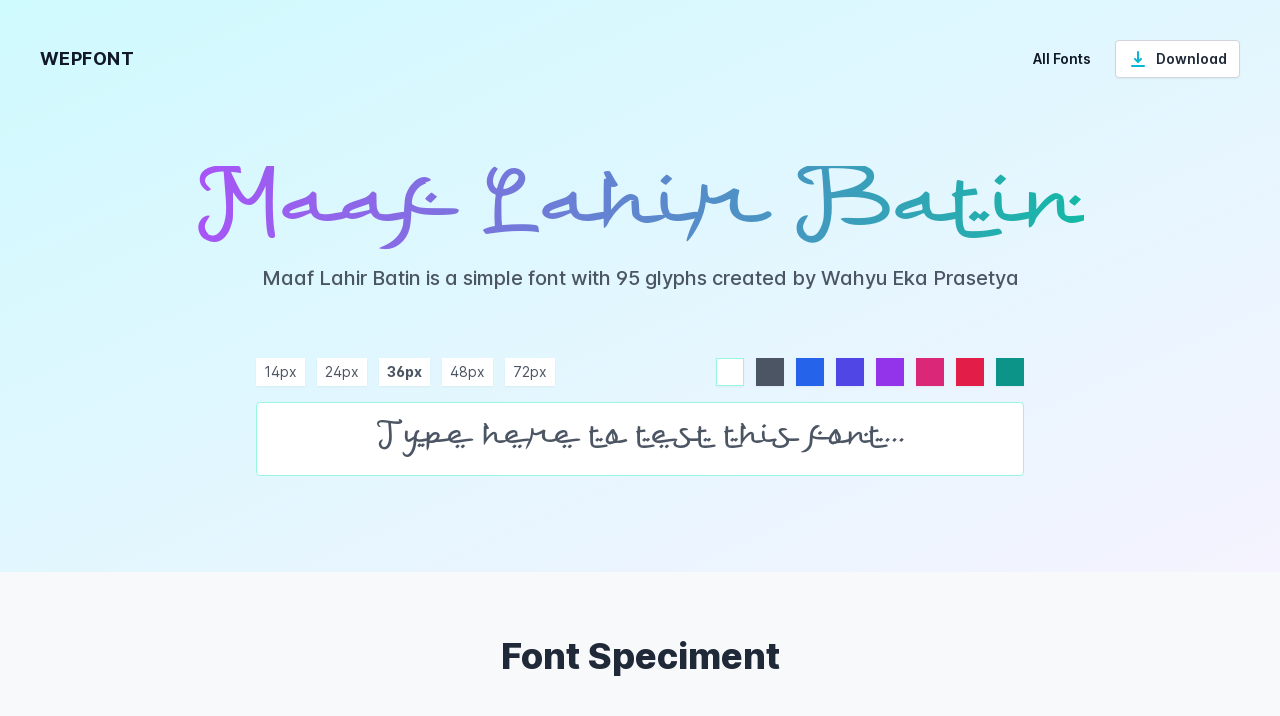

--- FILE ---
content_type: text/html; charset=UTF-8
request_url: https://wepfont.com/maaf-lahir-batin/
body_size: 39229
content:
<!DOCTYPE html>
<html lang="en-US" prefix="og: https://ogp.me/ns#">
<head>
<meta charset="UTF-8">
<meta name="viewport" content="width=device-width, initial-scale=1">
<link rel="profile" href="https://gmpg.org/xfn/11">
<link rel="pingback" href="">
	<style>img:is([sizes="auto" i], [sizes^="auto," i]) { contain-intrinsic-size: 3000px 1500px }</style>
	
<!-- Search Engine Optimization by Rank Math - https://rankmath.com/ -->
<title>Maaf Lahir Batin Font - wepfont</title>


<meta name="description" content="Maaf Lahir Batin is a simple font created by Wahyu Eka Prasetya"/>
<meta name="robots" content="follow, index, max-snippet:-1, max-video-preview:-1, max-image-preview:large"/>
<link rel="canonical" href="https://wepfont.com/maaf-lahir-batin/" />
<meta property="og:locale" content="en_US" />
<meta property="og:type" content="article" />
<meta property="og:title" content="Maaf Lahir Batin Font - wepfont" />
<meta property="og:description" content="Maaf Lahir Batin is a simple font created by Wahyu Eka Prasetya" />
<meta property="og:url" content="https://wepfont.com/maaf-lahir-batin/" />
<meta property="og:site_name" content="wepfont" />
<meta property="article:section" content="Uncategorized" />
<meta property="og:updated_time" content="2023-06-06T07:56:01+00:00" />
<meta property="og:image" content="https://wepfont.com/wp-content/uploads/2022/08/Maaf-Lahir-Batin.png" />
<meta property="og:image:secure_url" content="https://wepfont.com/wp-content/uploads/2022/08/Maaf-Lahir-Batin.png" />
<meta property="og:image:width" content="750" />
<meta property="og:image:height" content="500" />
<meta property="og:image:alt" content="Maaf Lahir Batin" />
<meta property="og:image:type" content="image/png" />
<meta property="article:published_time" content="2021-05-12T18:32:40+00:00" />
<meta property="article:modified_time" content="2023-06-06T07:56:01+00:00" />
<meta name="twitter:card" content="summary_large_image" />
<meta name="twitter:title" content="Maaf Lahir Batin Font - wepfont" />
<meta name="twitter:description" content="Maaf Lahir Batin is a simple font created by Wahyu Eka Prasetya" />
<meta name="twitter:image" content="https://wepfont.com/wp-content/uploads/2022/08/Maaf-Lahir-Batin.png" />
<meta name="twitter:label1" content="Written by" />
<meta name="twitter:data1" content="wepfonts" />
<meta name="twitter:label2" content="Time to read" />
<meta name="twitter:data2" content="Less than a minute" />
<script type="application/ld+json" class="rank-math-schema">{"@context":"https://schema.org","@graph":[{"@type":["Person","Organization"],"@id":"https://wepfont.com/#person","name":"wepfonts"},{"@type":"WebSite","@id":"https://wepfont.com/#website","url":"https://wepfont.com","name":"wepfont","publisher":{"@id":"https://wepfont.com/#person"},"inLanguage":"en-US"},{"@type":"ImageObject","@id":"https://wepfont.com/wp-content/uploads/2022/08/Maaf-Lahir-Batin.png","url":"https://wepfont.com/wp-content/uploads/2022/08/Maaf-Lahir-Batin.png","width":"750","height":"500","inLanguage":"en-US"},{"@type":"WebPage","@id":"https://wepfont.com/maaf-lahir-batin/#webpage","url":"https://wepfont.com/maaf-lahir-batin/","name":"Maaf Lahir Batin Font - wepfont","datePublished":"2021-05-12T18:32:40+00:00","dateModified":"2023-06-06T07:56:01+00:00","isPartOf":{"@id":"https://wepfont.com/#website"},"primaryImageOfPage":{"@id":"https://wepfont.com/wp-content/uploads/2022/08/Maaf-Lahir-Batin.png"},"inLanguage":"en-US"},{"@type":"Person","@id":"https://wepfont.com/maaf-lahir-batin/#author","name":"wepfonts","image":{"@type":"ImageObject","@id":"https://secure.gravatar.com/avatar/ef416e3707545bc00448f4a182e62d0fed17165ed5a1e0fc743b67bfde4faf6f?s=96&amp;d=mm&amp;r=g","url":"https://secure.gravatar.com/avatar/ef416e3707545bc00448f4a182e62d0fed17165ed5a1e0fc743b67bfde4faf6f?s=96&amp;d=mm&amp;r=g","caption":"wepfonts","inLanguage":"en-US"},"sameAs":["https://wepfont.com"]},{"@type":"BlogPosting","headline":"Maaf Lahir Batin Font - wepfont","datePublished":"2021-05-12T18:32:40+00:00","dateModified":"2023-06-06T07:56:01+00:00","articleSection":"Uncategorized","author":{"@id":"https://wepfont.com/maaf-lahir-batin/#author","name":"wepfonts"},"publisher":{"@id":"https://wepfont.com/#person"},"description":"Maaf Lahir Batin is a simple font created by Wahyu Eka Prasetya","name":"Maaf Lahir Batin Font - wepfont","@id":"https://wepfont.com/maaf-lahir-batin/#richSnippet","isPartOf":{"@id":"https://wepfont.com/maaf-lahir-batin/#webpage"},"image":{"@id":"https://wepfont.com/wp-content/uploads/2022/08/Maaf-Lahir-Batin.png"},"inLanguage":"en-US","mainEntityOfPage":{"@id":"https://wepfont.com/maaf-lahir-batin/#webpage"}}]}</script>
<!-- /Rank Math WordPress SEO plugin -->

<style id='classic-theme-styles-inline-css' type='text/css'>/*! This file is auto-generated */ .wp-block-button__link{color:#fff;background-color:#32373c;border-radius:9999px;box-shadow:none;text-decoration:none;padding:calc(.667em + 2px) calc(1.333em + 2px);font-size:1.125em}.wp-block-file__button{background:#32373c;color:#fff;text-decoration:none}</style>
<style id='global-styles-inline-css' type='text/css'>:root{--wp--preset--aspect-ratio--square: 1;--wp--preset--aspect-ratio--4-3: 4/3;--wp--preset--aspect-ratio--3-4: 3/4;--wp--preset--aspect-ratio--3-2: 3/2;--wp--preset--aspect-ratio--2-3: 2/3;--wp--preset--aspect-ratio--16-9: 16/9;--wp--preset--aspect-ratio--9-16: 9/16;--wp--preset--color--black: #000000;--wp--preset--color--cyan-bluish-gray: #abb8c3;--wp--preset--color--white: #ffffff;--wp--preset--color--pale-pink: #f78da7;--wp--preset--color--vivid-red: #cf2e2e;--wp--preset--color--luminous-vivid-orange: #ff6900;--wp--preset--color--luminous-vivid-amber: #fcb900;--wp--preset--color--light-green-cyan: #7bdcb5;--wp--preset--color--vivid-green-cyan: #00d084;--wp--preset--color--pale-cyan-blue: #8ed1fc;--wp--preset--color--vivid-cyan-blue: #0693e3;--wp--preset--color--vivid-purple: #9b51e0;--wp--preset--gradient--vivid-cyan-blue-to-vivid-purple: linear-gradient(135deg,rgba(6,147,227,1) 0%,rgb(155,81,224) 100%);--wp--preset--gradient--light-green-cyan-to-vivid-green-cyan: linear-gradient(135deg,rgb(122,220,180) 0%,rgb(0,208,130) 100%);--wp--preset--gradient--luminous-vivid-amber-to-luminous-vivid-orange: linear-gradient(135deg,rgba(252,185,0,1) 0%,rgba(255,105,0,1) 100%);--wp--preset--gradient--luminous-vivid-orange-to-vivid-red: linear-gradient(135deg,rgba(255,105,0,1) 0%,rgb(207,46,46) 100%);--wp--preset--gradient--very-light-gray-to-cyan-bluish-gray: linear-gradient(135deg,rgb(238,238,238) 0%,rgb(169,184,195) 100%);--wp--preset--gradient--cool-to-warm-spectrum: linear-gradient(135deg,rgb(74,234,220) 0%,rgb(151,120,209) 20%,rgb(207,42,186) 40%,rgb(238,44,130) 60%,rgb(251,105,98) 80%,rgb(254,248,76) 100%);--wp--preset--gradient--blush-light-purple: linear-gradient(135deg,rgb(255,206,236) 0%,rgb(152,150,240) 100%);--wp--preset--gradient--blush-bordeaux: linear-gradient(135deg,rgb(254,205,165) 0%,rgb(254,45,45) 50%,rgb(107,0,62) 100%);--wp--preset--gradient--luminous-dusk: linear-gradient(135deg,rgb(255,203,112) 0%,rgb(199,81,192) 50%,rgb(65,88,208) 100%);--wp--preset--gradient--pale-ocean: linear-gradient(135deg,rgb(255,245,203) 0%,rgb(182,227,212) 50%,rgb(51,167,181) 100%);--wp--preset--gradient--electric-grass: linear-gradient(135deg,rgb(202,248,128) 0%,rgb(113,206,126) 100%);--wp--preset--gradient--midnight: linear-gradient(135deg,rgb(2,3,129) 0%,rgb(40,116,252) 100%);--wp--preset--font-size--small: 13px;--wp--preset--font-size--medium: 20px;--wp--preset--font-size--large: 36px;--wp--preset--font-size--x-large: 42px;--wp--preset--spacing--20: 0.44rem;--wp--preset--spacing--30: 0.67rem;--wp--preset--spacing--40: 1rem;--wp--preset--spacing--50: 1.5rem;--wp--preset--spacing--60: 2.25rem;--wp--preset--spacing--70: 3.38rem;--wp--preset--spacing--80: 5.06rem;--wp--preset--shadow--natural: 6px 6px 9px rgba(0, 0, 0, 0.2);--wp--preset--shadow--deep: 12px 12px 50px rgba(0, 0, 0, 0.4);--wp--preset--shadow--sharp: 6px 6px 0px rgba(0, 0, 0, 0.2);--wp--preset--shadow--outlined: 6px 6px 0px -3px rgba(255, 255, 255, 1), 6px 6px rgba(0, 0, 0, 1);--wp--preset--shadow--crisp: 6px 6px 0px rgba(0, 0, 0, 1);}:where(.is-layout-flex){gap: 0.5em;}:where(.is-layout-grid){gap: 0.5em;}body .is-layout-flex{display: flex;}.is-layout-flex{flex-wrap: wrap;align-items: center;}.is-layout-flex > :is(*, div){margin: 0;}body .is-layout-grid{display: grid;}.is-layout-grid > :is(*, div){margin: 0;}:where(.wp-block-columns.is-layout-flex){gap: 2em;}:where(.wp-block-columns.is-layout-grid){gap: 2em;}:where(.wp-block-post-template.is-layout-flex){gap: 1.25em;}:where(.wp-block-post-template.is-layout-grid){gap: 1.25em;}.has-black-color{color: var(--wp--preset--color--black) !important;}.has-cyan-bluish-gray-color{color: var(--wp--preset--color--cyan-bluish-gray) !important;}.has-white-color{color: var(--wp--preset--color--white) !important;}.has-pale-pink-color{color: var(--wp--preset--color--pale-pink) !important;}.has-vivid-red-color{color: var(--wp--preset--color--vivid-red) !important;}.has-luminous-vivid-orange-color{color: var(--wp--preset--color--luminous-vivid-orange) !important;}.has-luminous-vivid-amber-color{color: var(--wp--preset--color--luminous-vivid-amber) !important;}.has-light-green-cyan-color{color: var(--wp--preset--color--light-green-cyan) !important;}.has-vivid-green-cyan-color{color: var(--wp--preset--color--vivid-green-cyan) !important;}.has-pale-cyan-blue-color{color: var(--wp--preset--color--pale-cyan-blue) !important;}.has-vivid-cyan-blue-color{color: var(--wp--preset--color--vivid-cyan-blue) !important;}.has-vivid-purple-color{color: var(--wp--preset--color--vivid-purple) !important;}.has-black-background-color{background-color: var(--wp--preset--color--black) !important;}.has-cyan-bluish-gray-background-color{background-color: var(--wp--preset--color--cyan-bluish-gray) !important;}.has-white-background-color{background-color: var(--wp--preset--color--white) !important;}.has-pale-pink-background-color{background-color: var(--wp--preset--color--pale-pink) !important;}.has-vivid-red-background-color{background-color: var(--wp--preset--color--vivid-red) !important;}.has-luminous-vivid-orange-background-color{background-color: var(--wp--preset--color--luminous-vivid-orange) !important;}.has-luminous-vivid-amber-background-color{background-color: var(--wp--preset--color--luminous-vivid-amber) !important;}.has-light-green-cyan-background-color{background-color: var(--wp--preset--color--light-green-cyan) !important;}.has-vivid-green-cyan-background-color{background-color: var(--wp--preset--color--vivid-green-cyan) !important;}.has-pale-cyan-blue-background-color{background-color: var(--wp--preset--color--pale-cyan-blue) !important;}.has-vivid-cyan-blue-background-color{background-color: var(--wp--preset--color--vivid-cyan-blue) !important;}.has-vivid-purple-background-color{background-color: var(--wp--preset--color--vivid-purple) !important;}.has-black-border-color{border-color: var(--wp--preset--color--black) !important;}.has-cyan-bluish-gray-border-color{border-color: var(--wp--preset--color--cyan-bluish-gray) !important;}.has-white-border-color{border-color: var(--wp--preset--color--white) !important;}.has-pale-pink-border-color{border-color: var(--wp--preset--color--pale-pink) !important;}.has-vivid-red-border-color{border-color: var(--wp--preset--color--vivid-red) !important;}.has-luminous-vivid-orange-border-color{border-color: var(--wp--preset--color--luminous-vivid-orange) !important;}.has-luminous-vivid-amber-border-color{border-color: var(--wp--preset--color--luminous-vivid-amber) !important;}.has-light-green-cyan-border-color{border-color: var(--wp--preset--color--light-green-cyan) !important;}.has-vivid-green-cyan-border-color{border-color: var(--wp--preset--color--vivid-green-cyan) !important;}.has-pale-cyan-blue-border-color{border-color: var(--wp--preset--color--pale-cyan-blue) !important;}.has-vivid-cyan-blue-border-color{border-color: var(--wp--preset--color--vivid-cyan-blue) !important;}.has-vivid-purple-border-color{border-color: var(--wp--preset--color--vivid-purple) !important;}.has-vivid-cyan-blue-to-vivid-purple-gradient-background{background: var(--wp--preset--gradient--vivid-cyan-blue-to-vivid-purple) !important;}.has-light-green-cyan-to-vivid-green-cyan-gradient-background{background: var(--wp--preset--gradient--light-green-cyan-to-vivid-green-cyan) !important;}.has-luminous-vivid-amber-to-luminous-vivid-orange-gradient-background{background: var(--wp--preset--gradient--luminous-vivid-amber-to-luminous-vivid-orange) !important;}.has-luminous-vivid-orange-to-vivid-red-gradient-background{background: var(--wp--preset--gradient--luminous-vivid-orange-to-vivid-red) !important;}.has-very-light-gray-to-cyan-bluish-gray-gradient-background{background: var(--wp--preset--gradient--very-light-gray-to-cyan-bluish-gray) !important;}.has-cool-to-warm-spectrum-gradient-background{background: var(--wp--preset--gradient--cool-to-warm-spectrum) !important;}.has-blush-light-purple-gradient-background{background: var(--wp--preset--gradient--blush-light-purple) !important;}.has-blush-bordeaux-gradient-background{background: var(--wp--preset--gradient--blush-bordeaux) !important;}.has-luminous-dusk-gradient-background{background: var(--wp--preset--gradient--luminous-dusk) !important;}.has-pale-ocean-gradient-background{background: var(--wp--preset--gradient--pale-ocean) !important;}.has-electric-grass-gradient-background{background: var(--wp--preset--gradient--electric-grass) !important;}.has-midnight-gradient-background{background: var(--wp--preset--gradient--midnight) !important;}.has-small-font-size{font-size: var(--wp--preset--font-size--small) !important;}.has-medium-font-size{font-size: var(--wp--preset--font-size--medium) !important;}.has-large-font-size{font-size: var(--wp--preset--font-size--large) !important;}.has-x-large-font-size{font-size: var(--wp--preset--font-size--x-large) !important;} :where(.wp-block-post-template.is-layout-flex){gap: 1.25em;}:where(.wp-block-post-template.is-layout-grid){gap: 1.25em;} :where(.wp-block-columns.is-layout-flex){gap: 2em;}:where(.wp-block-columns.is-layout-grid){gap: 2em;} :root :where(.wp-block-pullquote){font-size: 1.5em;line-height: 1.6;}</style>
<link rel='shortlink' href='https://wepfont.com/?p=1835' />
<script src="data:text/javascript,document.createElement%28%20%22picture%22%20%29%3Bif%28%21window.HTMLPictureElement%20%26%26%20document.addEventListener%29%20%7Bwindow.addEventListener%28%22DOMContentLoaded%22%2C%20function%28%29%20%7Bvar%20s%20%3D%20document.createElement%28%22script%22%29%3Bs.src%20%3D%20%22https%3A%2F%2Fwepfont.com%2Fwp-content%2Fplugins%2Fwebp-express%2Fjs%2Fpicturefill.min.js%22%3Bdocument.body.appendChild%28s%29%3B%7D%29%3B%7D" defer></script><style>body {visibility: hidden;}</style>
<link rel="preload" href="https://wepfont.com/assets/css/app-6ede5e228c2f.min.css" as="style" onload="this.onload=null;this.rel='stylesheet'">
<noscript><style type='text/css'>/*! tailwindcss v3.0.7 | MIT License | https://tailwindcss.com*/*,:after,:before{border:0 solid;box-sizing:border-box}:after,:before{--tw-content:""}html{-webkit-text-size-adjust:100%;font-family:Inter var,ui-sans-serif,system-ui,-apple-system,BlinkMacSystemFont,Segoe UI,Roboto,Helvetica Neue,Arial,Noto Sans,sans-serif,Apple Color Emoji,Segoe UI Emoji,Segoe UI Symbol,Noto Color Emoji;line-height:1.5;-moz-tab-size:4;-o-tab-size:4;tab-size:4}body{line-height:inherit;margin:0}h1,h2,h3,h4,h5,h6{font-size:inherit;font-weight:inherit}a{color:inherit;text-decoration:inherit}b,strong{font-weight:bolder}button,input,optgroup,select,textarea{color:inherit;font-family:inherit;font-size:100%;line-height:inherit;margin:0;padding:0}button,select{text-transform:none}[type=button],[type=reset],[type=submit],button{-webkit-appearance:button;background-color:#fff0;background-image:none}:-moz-focusring{outline:auto}:-moz-ui-invalid{box-shadow:none}::-webkit-inner-spin-button,::-webkit-outer-spin-button{height:auto}[type=search]{-webkit-appearance:textfield;outline-offset:-2px}::-webkit-search-decoration{-webkit-appearance:none}::-webkit-file-upload-button{-webkit-appearance:button;font:inherit}blockquote,dd,dl,figure,h1,h2,h3,h4,h5,h6,hr,p,pre{margin:0}menu,ol,ul{list-style:none;margin:0;padding:0}textarea{resize:vertical}input::-moz-placeholder,textarea::-moz-placeholder{color:#9ca3af;opacity:1}input:-ms-input-placeholder,textarea:-ms-input-placeholder{color:#9ca3af;opacity:1}input::placeholder,textarea::placeholder{color:#9ca3af;opacity:1}[role=button],button{cursor:pointer}:disabled{cursor:default}audio,canvas,embed,iframe,img,object,svg,video{display:block;vertical-align:middle}[multiple],[type=date],[type=datetime-local],[type=email],[type=month],[type=number],[type=password],[type=search],[type=tel],[type=text],[type=time],[type=url],[type=week],select,textarea{--tw-shadow:0 0 #0000;-webkit-appearance:none;-moz-appearance:none;appearance:none;background-color:#fff;border-color:#6b7280;border-radius:0;border-width:1px;font-size:1rem;line-height:1.5rem;padding:.5rem .75rem}[multiple]:focus,[type=date]:focus,[type=datetime-local]:focus,[type=email]:focus,[type=month]:focus,[type=number]:focus,[type=password]:focus,[type=search]:focus,[type=tel]:focus,[type=text]:focus,[type=time]:focus,[type=url]:focus,[type=week]:focus,select:focus,textarea:focus{--tw-ring-inset:var(--tw-empty,/*!*/ /*!*/);--tw-ring-offset-width:0px;--tw-ring-offset-color:#fff;--tw-ring-color:#2563eb;--tw-ring-offset-shadow:var(--tw-ring-inset) 0 0 0 var(--tw-ring-offset-width) var(--tw-ring-offset-color);--tw-ring-shadow:var(--tw-ring-inset) 0 0 0 calc(1px + var(--tw-ring-offset-width)) var(--tw-ring-color);border-color:#2563eb;box-shadow:var(--tw-ring-offset-shadow),var(--tw-ring-shadow),var(--tw-shadow);outline:2px solid #fff0;outline-offset:2px}input::-moz-placeholder,textarea::-moz-placeholder{color:#6b7280;opacity:1}input:-ms-input-placeholder,textarea:-ms-input-placeholder{color:#6b7280;opacity:1}input::placeholder,textarea::placeholder{color:#6b7280;opacity:1}::-webkit-datetime-edit-fields-wrapper{padding:0}::-webkit-date-and-time-value{min-height:1.5em}[type=checkbox],[type=radio]{-webkit-print-color-adjust:exact;--tw-shadow:0 0 #0000;-webkit-appearance:none;-moz-appearance:none;appearance:none;background-color:#fff;background-origin:border-box;border-color:#6b7280;border-width:1px;color:#2563eb;color-adjust:exact;display:inline-block;flex-shrink:0;height:1rem;padding:0;-webkit-user-select:none;-moz-user-select:none;-ms-user-select:none;user-select:none;vertical-align:middle;width:1rem}[type=checkbox]{border-radius:0}[type=radio]{border-radius:100%}[type=checkbox]:focus,[type=radio]:focus{--tw-ring-inset:var(--tw-empty,/*!*/ /*!*/);--tw-ring-offset-width:2px;--tw-ring-offset-color:#fff;--tw-ring-color:#2563eb;--tw-ring-offset-shadow:var(--tw-ring-inset) 0 0 0 var(--tw-ring-offset-width) var(--tw-ring-offset-color);--tw-ring-shadow:var(--tw-ring-inset) 0 0 0 calc(2px + var(--tw-ring-offset-width)) var(--tw-ring-color);box-shadow:var(--tw-ring-offset-shadow),var(--tw-ring-shadow),var(--tw-shadow);outline:2px solid #fff0;outline-offset:2px}[type=checkbox]:checked,[type=radio]:checked{background-color:currentColor;background-position:50%;background-repeat:no-repeat;background-size:100% 100%;border-color:#fff0}[type=checkbox]:checked{background-image:url("data:image/svg+xml;charset=utf-8,%3Csvg viewBox='0 0 16 16' fill='%23fff' xmlns='http://www.w3.org/2000/svg'%3E%3Cpath d='M12.207 4.793a1 1 0 0 1 0 1.414l-5 5a1 1 0 0 1-1.414 0l-2-2a1 1 0 0 1 1.414-1.414L6.5 9.086l4.293-4.293a1 1 0 0 1 1.414 0z'/%3E%3C/svg%3E")}[type=radio]:checked{background-image:url("data:image/svg+xml;charset=utf-8,%3Csvg viewBox='0 0 16 16' fill='%23fff' xmlns='http://www.w3.org/2000/svg'%3E%3Ccircle cx='8' cy='8' r='3'/%3E%3C/svg%3E")}[type=checkbox]:checked:focus,[type=checkbox]:checked:hover,[type=radio]:checked:focus,[type=radio]:checked:hover{background-color:currentColor;border-color:#fff0}[type=checkbox]:indeterminate{background-color:currentColor;background-image:url("data:image/svg+xml;charset=utf-8,%3Csvg xmlns='http://www.w3.org/2000/svg' fill='none' viewBox='0 0 16 16'%3E%3Cpath stroke='%23fff' stroke-linecap='round' stroke-linejoin='round' stroke-width='2' d='M4 8h8'/%3E%3C/svg%3E");background-position:50%;background-repeat:no-repeat;background-size:100% 100%;border-color:#fff0}[type=checkbox]:indeterminate:focus,[type=checkbox]:indeterminate:hover{background-color:currentColor;border-color:#fff0}[type=file]{background:unset;border-color:inherit;border-radius:0;border-width:0;font-size:unset;line-height:inherit;padding:0}[type=file]:focus{outline:1px auto -webkit-focus-ring-color}*,:after,:before{--tw-translate-x:0;--tw-translate-y:0;--tw-rotate:0;--tw-skew-x:0;--tw-skew-y:0;--tw-scale-x:1;--tw-scale-y:1;--tw-transform:translateX(var(--tw-translate-x)) translateY(var(--tw-translate-y)) rotate(var(--tw-rotate)) skewX(var(--tw-skew-x)) skewY(var(--tw-skew-y)) scaleX(var(--tw-scale-x)) scaleY(var(--tw-scale-y));--tw-border-opacity:1;--tw-ring-inset:var(--tw-empty,/*!*/ /*!*/);--tw-ring-offset-width:0px;--tw-ring-offset-color:#fff;--tw-ring-color:rgba(59,130,246,.5);--tw-ring-offset-shadow:0 0 #0000;--tw-ring-shadow:0 0 #0000;--tw-shadow:0 0 #0000;--tw-shadow-colored:0 0 #0000;--tw-blur:var(--tw-empty,/*!*/ /*!*/);--tw-brightness:var(--tw-empty,/*!*/ /*!*/);--tw-contrast:var(--tw-empty,/*!*/ /*!*/);--tw-grayscale:var(--tw-empty,/*!*/ /*!*/);--tw-hue-rotate:var(--tw-empty,/*!*/ /*!*/);--tw-invert:var(--tw-empty,/*!*/ /*!*/);--tw-saturate:var(--tw-empty,/*!*/ /*!*/);--tw-sepia:var(--tw-empty,/*!*/ /*!*/);--tw-drop-shadow:var(--tw-empty,/*!*/ /*!*/);--tw-filter:var(--tw-blur) var(--tw-brightness) var(--tw-contrast) var(--tw-grayscale) var(--tw-hue-rotate) var(--tw-invert) var(--tw-saturate) var(--tw-sepia) var(--tw-drop-shadow);border-color:rgb(229 231 235/var(--tw-border-opacity))}.container{width:100%}@media (min-width:640px){.container{max-width:640px}}@media (min-width:768px){.container{max-width:768px}}@media (min-width:1024px){.container{max-width:1024px}}@media (min-width:1280px){.container{max-width:1280px}}@media (min-width:1536px){.container{max-width:1536px}}.prose{color:var(--tw-prose-body);max-width:65ch}.prose :where([class~=lead]):not(:where([class~=not-prose] *)){color:var(--tw-prose-lead);font-size:1.25em;line-height:1.6;margin-bottom:1.2em;margin-top:1.2em}.prose a{color:var(--tw-prose-links);font-weight:500;text-decoration:none}:where(.prose a:hover):not(:where([class~=not-prose] *)){opacity:.75}.prose :where(strong):not(:where([class~=not-prose] *)){color:var(--tw-prose-bold);font-weight:600}.prose :where(ol):not(:where([class~=not-prose] *)){list-style-type:decimal;padding-left:1.625em}.prose :where(ol[type=A]):not(:where([class~=not-prose] *)){list-style-type:upper-alpha}.prose :where(ol[type=a]):not(:where([class~=not-prose] *)){list-style-type:lower-alpha}.prose :where(ol[type=A s]):not(:where([class~=not-prose] *)){list-style-type:upper-alpha}.prose :where(ol[type=a s]):not(:where([class~=not-prose] *)){list-style-type:lower-alpha}.prose :where(ol[type=I]):not(:where([class~=not-prose] *)){list-style-type:upper-roman}.prose :where(ol[type=i]):not(:where([class~=not-prose] *)){list-style-type:lower-roman}.prose :where(ol[type=I s]):not(:where([class~=not-prose] *)){list-style-type:upper-roman}.prose :where(ol[type=i s]):not(:where([class~=not-prose] *)){list-style-type:lower-roman}.prose :where(ol[type="1"]):not(:where([class~=not-prose] *)){list-style-type:decimal}.prose :where(ul):not(:where([class~=not-prose] *)){list-style-type:disc;padding-left:1.625em}.prose :where(ol>li):not(:where([class~=not-prose] *))::marker{color:var(--tw-prose-counters);font-weight:400}.prose :where(ul>li):not(:where([class~=not-prose] *))::marker{color:var(--tw-prose-bullets)}.prose :where(hr):not(:where([class~=not-prose] *)){border-color:var(--tw-prose-hr);border-top-width:1px;margin-bottom:3em;margin-top:3em}.prose :where(blockquote):not(:where([class~=not-prose] *)){border-left-color:var(--tw-prose-quote-borders);border-left-width:.25rem;color:var(--tw-prose-quotes);font-style:italic;font-weight:500;margin-bottom:1.6em;margin-top:1.6em;padding-left:1em;quotes:"\201C""\201D""\2018""\2019"}.prose :where(blockquote p:first-of-type):not(:where([class~=not-prose] *)):before{content:open-quote}.prose :where(blockquote p:last-of-type):not(:where([class~=not-prose] *)):after{content:close-quote}.prose :where(h1):not(:where([class~=not-prose] *)){color:var(--tw-prose-headings);font-size:2.25em;font-weight:800;line-height:1.1111111;margin-bottom:.8888889em;margin-top:0}.prose :where(h1 strong):not(:where([class~=not-prose] *)){font-weight:900}.prose :where(h2):not(:where([class~=not-prose] *)){color:var(--tw-prose-headings);font-size:1.5em;font-weight:700;line-height:1.3333333;margin-bottom:1em;margin-top:2em}.prose :where(h2 strong):not(:where([class~=not-prose] *)){font-weight:800}.prose :where(h3):not(:where([class~=not-prose] *)){color:var(--tw-prose-headings);font-size:1.25em;font-weight:600;line-height:1.6;margin-bottom:.6em;margin-top:1.6em}.prose :where(h3 strong):not(:where([class~=not-prose] *)){font-weight:700}.prose :where(h4):not(:where([class~=not-prose] *)){color:var(--tw-prose-headings);font-weight:600;line-height:1.5;margin-bottom:.5em;margin-top:1.5em}.prose :where(h4 strong):not(:where([class~=not-prose] *)){font-weight:700}.prose :where(figure>*):not(:where([class~=not-prose] *)){margin-bottom:0;margin-top:0}.prose :where(figcaption):not(:where([class~=not-prose] *)){color:var(--tw-prose-captions);font-size:.875em;line-height:1.4285714;margin-top:.8571429em}.prose :where(code):not(:where([class~=not-prose] *)){color:var(--tw-prose-code);font-size:.875em;font-weight:600}.prose :where(code):not(:where([class~=not-prose] *)):before{content:"`"}.prose :where(code):not(:where([class~=not-prose] *)):after{content:"`"}.prose :where(a code):not(:where([class~=not-prose] *)){color:var(--tw-prose-links)}.prose :where(pre):not(:where([class~=not-prose] *)){background-color:var(--tw-prose-pre-bg);border-radius:.375rem;color:var(--tw-prose-pre-code);font-size:.875em;font-weight:400;line-height:1.7142857;margin-bottom:1.7142857em;margin-top:1.7142857em;overflow-x:auto;padding:.8571429em 1.1428571em}.prose :where(pre code):not(:where([class~=not-prose] *)){background-color:#fff0;border-radius:0;border-width:0;color:inherit;font-family:inherit;font-size:inherit;font-weight:inherit;line-height:inherit;padding:0}.prose :where(pre code):not(:where([class~=not-prose] *)):before{content:none}.prose :where(pre code):not(:where([class~=not-prose] *)):after{content:none}.prose :where(table):not(:where([class~=not-prose] *)){font-size:.875em;line-height:1.7142857;margin-bottom:2em;margin-top:2em;table-layout:auto;text-align:left;width:100%}.prose :where(thead):not(:where([class~=not-prose] *)){border-bottom-color:var(--tw-prose-th-borders);border-bottom-width:1px}.prose :where(thead th):not(:where([class~=not-prose] *)){color:var(--tw-prose-headings);font-weight:600;padding-bottom:.5714286em;padding-left:.5714286em;padding-right:.5714286em;vertical-align:bottom}.prose :where(tbody tr):not(:where([class~=not-prose] *)){border-bottom-color:var(--tw-prose-td-borders);border-bottom-width:1px}.prose :where(tbody tr:last-child):not(:where([class~=not-prose] *)){border-bottom-width:0}.prose :where(tbody td):not(:where([class~=not-prose] *)){padding:.5714286em;vertical-align:baseline}.prose{--tw-prose-body:#374151;--tw-prose-headings:#111827;--tw-prose-lead:#4b5563;--tw-prose-links:#111827;--tw-prose-bold:#111827;--tw-prose-counters:#6b7280;--tw-prose-bullets:#d1d5db;--tw-prose-hr:#e5e7eb;--tw-prose-quotes:#111827;--tw-prose-quote-borders:#e5e7eb;--tw-prose-captions:#6b7280;--tw-prose-code:#111827;--tw-prose-pre-code:#e5e7eb;--tw-prose-pre-bg:#1f2937;--tw-prose-th-borders:#d1d5db;--tw-prose-td-borders:#e5e7eb;--tw-prose-invert-body:#d1d5db;--tw-prose-invert-headings:#fff;--tw-prose-invert-lead:#9ca3af;--tw-prose-invert-links:#fff;--tw-prose-invert-bold:#fff;--tw-prose-invert-counters:#9ca3af;--tw-prose-invert-bullets:#4b5563;--tw-prose-invert-hr:#374151;--tw-prose-invert-quotes:#f3f4f6;--tw-prose-invert-quote-borders:#374151;--tw-prose-invert-captions:#9ca3af;--tw-prose-invert-code:#fff;--tw-prose-invert-pre-code:#d1d5db;--tw-prose-invert-pre-bg:rgba(0,0,0,.5);--tw-prose-invert-th-borders:#4b5563;--tw-prose-invert-td-borders:#374151;font-size:1rem;line-height:1.75}.prose :where(p):not(:where([class~=not-prose] *)){margin-bottom:1.25em;margin-top:1.25em}.prose :where(img):not(:where([class~=not-prose] *)){border-radius:.5rem;margin-bottom:2em;margin-top:2em}.prose :where(video):not(:where([class~=not-prose] *)){margin-bottom:2em;margin-top:2em}.prose :where(figure):not(:where([class~=not-prose] *)){margin-bottom:2em;margin-top:2em}.prose :where(h2 code):not(:where([class~=not-prose] *)){font-size:.875em}.prose :where(h3 code):not(:where([class~=not-prose] *)){font-size:.9em}.prose :where(li):not(:where([class~=not-prose] *)){margin-bottom:.5em;margin-top:.5em}.prose :where(ol>li):not(:where([class~=not-prose] *)){padding-left:.375em}.prose :where(ul>li):not(:where([class~=not-prose] *)){padding-left:.375em}.prose>:where(ul>li p):not(:where([class~=not-prose] *)){margin-bottom:.75em;margin-top:.75em}.prose>:where(ul>li>:first-child):not(:where([class~=not-prose] *)){margin-top:1.25em}.prose>:where(ul>li>:last-child):not(:where([class~=not-prose] *)){margin-bottom:1.25em}.prose>:where(ol>li>:first-child):not(:where([class~=not-prose] *)){margin-top:1.25em}.prose>:where(ol>li>:last-child):not(:where([class~=not-prose] *)){margin-bottom:1.25em}.prose :where(ul ul,ul ol,ol ul,ol ol):not(:where([class~=not-prose] *)){margin-bottom:.75em;margin-top:.75em}.prose :where(hr+*):not(:where([class~=not-prose] *)){margin-top:0}.prose :where(h2+*):not(:where([class~=not-prose] *)){margin-top:0}.prose :where(h3+*):not(:where([class~=not-prose] *)){margin-top:0}.prose :where(h4+*):not(:where([class~=not-prose] *)){margin-top:0}.prose :where(thead th:first-child):not(:where([class~=not-prose] *)){padding-left:0}.prose :where(thead th:last-child):not(:where([class~=not-prose] *)){padding-right:0}.prose :where(tbody td:first-child):not(:where([class~=not-prose] *)){padding-left:0}.prose :where(tbody td:last-child):not(:where([class~=not-prose] *)){padding-right:0}.prose>:where(:first-child):not(:where([class~=not-prose] *)){margin-top:0}.prose>:where(:last-child):not(:where([class~=not-prose] *)){margin-bottom:0}.prose-lg :where(ul ul,ul ol,ol ul,ol ol):not(:where([class~=not-prose] *)){margin-bottom:.8888889em;margin-top:.8888889em}.prose-indigo{--tw-prose-links:#4f46e5;--tw-prose-invert-links:#6366f1}.absolute{position:absolute}.relative{position:relative}.top-0{top:0}.right-0{right:0}.mx-auto{margin-left:auto;margin-right:auto}.mx-2{margin-left:.5rem;margin-right:.5rem}.my-3{margin-bottom:.75rem;margin-top:.75rem}.mb-4{margin-bottom:1rem}.mb-12{margin-bottom:3rem}.mb-2{margin-bottom:.5rem}.mb-1{margin-bottom:.25rem}.mt-6{margin-top:1.5rem}.box-border{box-sizing:border-box}.block{display:block}.inline-block{display:inline-block}.flex{display:flex}.inline-flex{display:inline-flex}.grid{display:grid}.h-5{height:1.25rem}.h-10{height:2.5rem}.h-6{height:1.5rem}.h-7{height:1.75rem}.h-20{height:5rem}.w-full{width:100%}.w-5{width:1.25rem}.w-10{width:2.5rem}.w-6{width:1.5rem}.w-7{width:1.75rem}.w-12{width:3rem}.w-20{width:5rem}.max-w-10xl{max-width:120rem}.max-w-3xl{max-width:48rem}.flex-none{flex:none}.grow{flex-grow:1}@-webkit-keyframes ping{75%,to{opacity:0;transform:scale(2)}}@keyframes ping{75%,to{opacity:0;transform:scale(2)}}.resize-none{resize:none}.grid-cols-1{grid-template-columns:repeat(1,minmax(0,1fr))}.flex-row{flex-direction:row}.flex-col{flex-direction:column}.items-center{align-items:center}.justify-center{justify-content:center}.justify-between{justify-content:space-between}.gap-8{gap:2rem}.gap-4{gap:1rem}.space-x-2>:not([hidden])~:not([hidden]){--tw-space-x-reverse:0;margin-left:calc(.5rem*(1 - var(--tw-space-x-reverse)));margin-right:calc(.5rem*var(--tw-space-x-reverse))}.space-y-2>:not([hidden])~:not([hidden]){--tw-space-y-reverse:0;margin-bottom:calc(.5rem*var(--tw-space-y-reverse));margin-top:calc(.5rem*(1 - var(--tw-space-y-reverse)))}.space-x-8>:not([hidden])~:not([hidden]){--tw-space-x-reverse:0;margin-left:calc(2rem*(1 - var(--tw-space-x-reverse)));margin-right:calc(2rem*var(--tw-space-x-reverse))}.space-x-6>:not([hidden])~:not([hidden]){--tw-space-x-reverse:0;margin-left:calc(1.5rem*(1 - var(--tw-space-x-reverse)));margin-right:calc(1.5rem*var(--tw-space-x-reverse))}.space-y-4>:not([hidden])~:not([hidden]){--tw-space-y-reverse:0;margin-bottom:calc(1rem*var(--tw-space-y-reverse));margin-top:calc(1rem*(1 - var(--tw-space-y-reverse)))}.space-y-6>:not([hidden])~:not([hidden]){--tw-space-y-reverse:0;margin-bottom:calc(1.5rem*var(--tw-space-y-reverse));margin-top:calc(1.5rem*(1 - var(--tw-space-y-reverse)))}.space-y-5>:not([hidden])~:not([hidden]){--tw-space-y-reverse:0;margin-bottom:calc(1.25rem*var(--tw-space-y-reverse));margin-top:calc(1.25rem*(1 - var(--tw-space-y-reverse)))}.space-y-3>:not([hidden])~:not([hidden]){--tw-space-y-reverse:0;margin-bottom:calc(.75rem*var(--tw-space-y-reverse));margin-top:calc(.75rem*(1 - var(--tw-space-y-reverse)))}.space-x-4>:not([hidden])~:not([hidden]){--tw-space-x-reverse:0;margin-left:calc(1rem*(1 - var(--tw-space-x-reverse)));margin-right:calc(1rem*var(--tw-space-x-reverse))}.overflow-hidden,.truncate{overflow:hidden}.truncate{text-overflow:ellipsis;white-space:nowrap}.rounded{border-radius:.25rem}.rounded-lg{border-radius:.5rem}.rounded-full{border-radius:9999px}.rounded-xl{border-radius:.75rem}.rounded-t-lg{border-top-left-radius:.5rem;border-top-right-radius:.5rem}.border{border-width:1px}.border-2{border-width:2px}.border-t{border-top-width:1px}.border-gray-300{--tw-border-opacity:1;border-color:rgb(209 213 219/var(--tw-border-opacity))}.border-brand-700{--tw-border-opacity:1;border-color:rgb(15 118 110/var(--tw-border-opacity))}.border-gray-200{--tw-border-opacity:1;border-color:rgb(229 231 235/var(--tw-border-opacity))}.border-brand-300{--tw-border-opacity:1;border-color:rgb(94 234 212/var(--tw-border-opacity))}.border-brand-200{--tw-border-opacity:1;border-color:rgb(153 246 228/var(--tw-border-opacity))}.border-gray-600{--tw-border-opacity:1;border-color:rgb(75 85 99/var(--tw-border-opacity))}.border-blue-600{--tw-border-opacity:1;border-color:rgb(37 99 235/var(--tw-border-opacity))}.border-indigo-600{--tw-border-opacity:1;border-color:rgb(79 70 229/var(--tw-border-opacity))}.border-purple-600{--tw-border-opacity:1;border-color:rgb(147 51 234/var(--tw-border-opacity))}.border-pink-600{--tw-border-opacity:1;border-color:rgb(219 39 119/var(--tw-border-opacity))}.border-rose-600{--tw-border-opacity:1;border-color:rgb(225 29 72/var(--tw-border-opacity))}.border-teal-600{--tw-border-opacity:1;border-color:rgb(13 148 136/var(--tw-border-opacity))}.border-gray-700{--tw-border-opacity:1;border-color:rgb(55 65 81/var(--tw-border-opacity))}.bg-gray-100{--tw-bg-opacity:1;background-color:rgb(243 244 246/var(--tw-bg-opacity))}.bg-white{--tw-bg-opacity:1;background-color:rgb(255 255 255/var(--tw-bg-opacity))}.bg-brand-700{--tw-bg-opacity:1;background-color:rgb(15 118 110/var(--tw-bg-opacity))}.bg-gray-50{--tw-bg-opacity:1;background-color:rgb(249 250 251/var(--tw-bg-opacity))}.bg-brand-50{--tw-bg-opacity:1;background-color:rgb(240 253 250/var(--tw-bg-opacity))}.bg-brand-200{--tw-bg-opacity:1;background-color:rgb(153 246 228/var(--tw-bg-opacity))}.bg-gray-600{--tw-bg-opacity:1;background-color:rgb(75 85 99/var(--tw-bg-opacity))}.bg-blue-600{--tw-bg-opacity:1;background-color:rgb(37 99 235/var(--tw-bg-opacity))}.bg-indigo-600{--tw-bg-opacity:1;background-color:rgb(79 70 229/var(--tw-bg-opacity))}.bg-purple-600{--tw-bg-opacity:1;background-color:rgb(147 51 234/var(--tw-bg-opacity))}.bg-pink-600{--tw-bg-opacity:1;background-color:rgb(219 39 119/var(--tw-bg-opacity))}.bg-rose-600{--tw-bg-opacity:1;background-color:rgb(225 29 72/var(--tw-bg-opacity))}.bg-teal-600{--tw-bg-opacity:1;background-color:rgb(13 148 136/var(--tw-bg-opacity))}.bg-gray-700{--tw-bg-opacity:1;background-color:rgb(55 65 81/var(--tw-bg-opacity))}.bg-opacity-50{--tw-bg-opacity:0.5}.bg-gradient-to-r{background-image:linear-gradient(to right,var(--tw-gradient-stops))}.bg-gradient-to-br{background-image:linear-gradient(to bottom right,var(--tw-gradient-stops))}.bg-gradient-to-b{background-image:linear-gradient(to bottom,var(--tw-gradient-stops))}.from-cyan-100{--tw-gradient-from:#cffafe;--tw-gradient-stops:var(--tw-gradient-from),var(--tw-gradient-to,rgba(207,250,254,0))}.from-purple-500{--tw-gradient-from:#a855f7;--tw-gradient-stops:var(--tw-gradient-from),var(--tw-gradient-to,rgba(168,85,247,0))}.from-gray-50{--tw-gradient-from:#f9fafb;--tw-gradient-stops:var(--tw-gradient-from),var(--tw-gradient-to,rgba(249,250,251,0))}.to-violet-50{--tw-gradient-to:#f5f3ff}.to-teal-500{--tw-gradient-to:#14b8a6}.bg-clip-text{-webkit-background-clip:text;background-clip:text}.p-5{padding:1.25rem}.p-4{padding:1rem}.p-3{padding:.75rem}.px-4{padding-left:1rem;padding-right:1rem}.px-3{padding-left:.75rem;padding-right:.75rem}.py-2{padding-bottom:.5rem;padding-top:.5rem}.px-2{padding-left:.5rem;padding-right:.5rem}.py-1{padding-bottom:.25rem;padding-top:.25rem}.py-8{padding-bottom:2rem;padding-top:2rem}.py-4{padding-bottom:1rem;padding-top:1rem}.py-10{padding-bottom:2.5rem;padding-top:2.5rem}.py-12{padding-bottom:3rem;padding-top:3rem}.py-3{padding-bottom:.75rem;padding-top:.75rem}.px-5{padding-left:1.25rem;padding-right:1.25rem}.px-1{padding-left:.25rem;padding-right:.25rem}.pt-8{padding-top:2rem}.pb-2{padding-bottom:.5rem}.pb-8{padding-bottom:2rem}.pt-1{padding-top:.25rem}.pl-8{padding-left:2rem}.pt-2{padding-top:.5rem}.pb-5{padding-bottom:1.25rem}.text-center{text-align:center}.text-right{text-align:right}.-indent-96{text-indent:-24rem}.align-top{vertical-align:top}.text-6xl{font-size:3.75rem;line-height:1}.text-3xl{font-size:1.875rem;line-height:2.25rem}.text-lg{font-size:1.125rem;line-height:1.75rem}.text-sm{font-size:.875rem;line-height:1.25rem}.text-xl{font-size:1.25rem;line-height:1.75rem}.text-5xl{font-size:3rem;line-height:1}.text-4xl{font-size:2.25rem;line-height:2.5rem}.text-2xl{font-size:1.5rem;line-height:2rem}.text-7xl{font-size:4.5rem;line-height:1}.text-xs{font-size:.75rem;line-height:1rem}.font-extrabold{font-weight:800}.font-medium{font-weight:500}.font-semibold{font-weight:600}.font-bold{font-weight:700}.uppercase{text-transform:uppercase}.leading-5{line-height:1.25rem}.leading-6{line-height:1.5rem}.tracking-wide{letter-spacing:.025em}.tracking-wider{letter-spacing:.05em}.text-transparent{color:#fff0}.text-gray-800{--tw-text-opacity:1;color:rgb(31 41 55/var(--tw-text-opacity))}.text-gray-600{--tw-text-opacity:1;color:rgb(75 85 99/var(--tw-text-opacity))}.text-white{--tw-text-opacity:1;color:rgb(255 255 255/var(--tw-text-opacity))}.text-brand-500{--tw-text-opacity:1;color:rgb(20 184 166/var(--tw-text-opacity))}.text-gray-900{--tw-text-opacity:1;color:rgb(17 24 39/var(--tw-text-opacity))}.text-cyan-500{--tw-text-opacity:1;color:rgb(6 182 212/var(--tw-text-opacity))}.text-orange-400{--tw-text-opacity:1;color:rgb(251 146 60/var(--tw-text-opacity))}.text-brand-600{--tw-text-opacity:1;color:rgb(13 148 136/var(--tw-text-opacity))}.text-brand-900{--tw-text-opacity:1;color:rgb(19 78 74/var(--tw-text-opacity))}.text-gray-700{--tw-text-opacity:1;color:rgb(55 65 81/var(--tw-text-opacity))}.text-emerald-500{--tw-text-opacity:1;color:rgb(16 185 129/var(--tw-text-opacity))}.text-gray-400{--tw-text-opacity:1;color:rgb(156 163 175/var(--tw-text-opacity))}.text-red-500{--tw-text-opacity:1;color:rgb(239 68 68/var(--tw-text-opacity))}.text-gray-500{--tw-text-opacity:1;color:rgb(107 114 128/var(--tw-text-opacity))}.shadow-sm{--tw-shadow:0 1px 2px 0 rgba(0,0,0,.05);--tw-shadow-colored:0 1px 2px 0 var(--tw-shadow-color)}.shadow-md,.shadow-sm{box-shadow:var(--tw-ring-offset-shadow,0 0 #0000),var(--tw-ring-shadow,0 0 #0000),var(--tw-shadow)}.shadow-md{--tw-shadow:0 4px 6px -1px rgba(0,0,0,.1),0 2px 4px -2px rgba(0,0,0,.1);--tw-shadow-colored:0 4px 6px -1px var(--tw-shadow-color),0 2px 4px -2px var(--tw-shadow-color)}.shadow-gray-100{--tw-shadow-color:#f3f4f6;--tw-shadow:var(--tw-shadow-colored)}.transition{transition-property:color,background-color,border-color,fill,stroke,opacity,box-shadow,transform,filter,-webkit-text-decoration-color,-webkit-backdrop-filter;transition-property:color,background-color,border-color,text-decoration-color,fill,stroke,opacity,box-shadow,transform,filter,backdrop-filter;transition-property:color,background-color,border-color,text-decoration-color,fill,stroke,opacity,box-shadow,transform,filter,backdrop-filter,-webkit-text-decoration-color,-webkit-backdrop-filter;transition-timing-function:cubic-bezier(.4,0,.2,1)}.duration-150,.transition{transition-duration:.15s}body{font-feature-settings:"cv02","cv03","cv04","cv11";color:rgb(75 85 99/var(--tw-text-opacity));font-family:Inter var,ui-sans-serif,system-ui,-apple-system,BlinkMacSystemFont,Segoe UI,Roboto,Helvetica Neue,Arial,Noto Sans,sans-serif,Apple Color Emoji,Segoe UI Emoji,Segoe UI Symbol,Noto Color Emoji;visibility:visible!important}@font-face{font-display:swap;font-named-instance:Regular;font-family:Inter var;font-style:normal;font-weight:100 900;src:url(/assets/fonts/6ede5e228c2f-Inter-roman.var.woff2?v=3.18) format("woff2")}.prose a,a,body{--tw-text-opacity:1}.prose a,a{color:rgb(13 148 136/var(--tw-text-opacity))}.prose a:hover,a:hover{--tw-text-opacity:1;color:rgb(17 94 89/var(--tw-text-opacity))}@media (min-width:768px){.affwp-errors,.app_errors{padding-bottom:.75rem;padding-left:1.25rem;padding-right:1.25rem;padding-top:.75rem}}@media (min-width:768px){.app-alert{padding-bottom:.75rem;padding-left:1.25rem;padding-right:1.25rem;padding-top:.75rem}}@media (min-width:640px){.app-submit{flex-grow:1}}@media (min-width:768px){body.login #loginform,body.login #lostpasswordform{padding:2rem}}@-webkit-keyframes indexing{0%{z-index:2}1%{z-index:3}to{z-index:4}}@keyframes indexing{0%{z-index:2}1%{z-index:3}to{z-index:4}}@-webkit-keyframes flip-bottom{0%{transform:rotateX(90deg)}to{transform:rotateX(0)}}@keyframes flip-bottom{0%{transform:rotateX(90deg)}to{transform:rotateX(0)}}@-webkit-keyframes flip-top{0%{transform:rotateX(0)}to{transform:rotateX(-90deg)}}@keyframes flip-top{0%{transform:rotateX(0)}to{transform:rotateX(-90deg)}}@-webkit-keyframes show-shadow{0%{opacity:0}to{opacity:1}}@keyframes show-shadow{0%{opacity:0}to{opacity:1}}@-webkit-keyframes hide-shadow{0%{opacity:1}to{opacity:0}}@keyframes hide-shadow{0%{opacity:1}to{opacity:0}}@media only screen and (max-width:500px){.flip-clock{font-size:6px;margin-bottom:30px}}.app-font-specimen span{display:inline-block}.hover\:border-gray-300:hover{--tw-border-opacity:1;border-color:rgb(209 213 219/var(--tw-border-opacity))}.hover\:border-brand-800:hover{--tw-border-opacity:1;border-color:rgb(17 94 89/var(--tw-border-opacity))}.hover\:border-brand-400:hover{--tw-border-opacity:1;border-color:rgb(45 212 191/var(--tw-border-opacity))}.hover\:border-gray-800:hover{--tw-border-opacity:1;border-color:rgb(31 41 55/var(--tw-border-opacity))}.hover\:bg-gray-100:hover{--tw-bg-opacity:1;background-color:rgb(243 244 246/var(--tw-bg-opacity))}.hover\:bg-brand-800:hover{--tw-bg-opacity:1;background-color:rgb(17 94 89/var(--tw-bg-opacity))}.hover\:bg-gray-800:hover{--tw-bg-opacity:1;background-color:rgb(31 41 55/var(--tw-bg-opacity))}.hover\:text-gray-800:hover{--tw-text-opacity:1;color:rgb(31 41 55/var(--tw-text-opacity))}.hover\:text-white:hover{--tw-text-opacity:1;color:rgb(255 255 255/var(--tw-text-opacity))}.hover\:text-gray-500:hover{--tw-text-opacity:1;color:rgb(107 114 128/var(--tw-text-opacity))}.hover\:shadow:hover{--tw-shadow:0 1px 3px 0 rgba(0,0,0,.1),0 1px 2px -1px rgba(0,0,0,.1);--tw-shadow-colored:0 1px 3px 0 var(--tw-shadow-color),0 1px 2px -1px var(--tw-shadow-color);box-shadow:var(--tw-ring-offset-shadow,0 0 #0000),var(--tw-ring-shadow,0 0 #0000),var(--tw-shadow)}.focus\:border-blue-500:focus{--tw-border-opacity:1;border-color:rgb(59 130 246/var(--tw-border-opacity))}.focus\:outline-none:focus{outline:2px solid #fff0;outline-offset:2px}.focus\:ring:focus{--tw-ring-offset-shadow:var(--tw-ring-inset) 0 0 0 var(--tw-ring-offset-width) var(--tw-ring-offset-color);--tw-ring-shadow:var(--tw-ring-inset) 0 0 0 calc(3px + var(--tw-ring-offset-width)) var(--tw-ring-color);box-shadow:var(--tw-ring-offset-shadow),var(--tw-ring-shadow),var(--tw-shadow,0 0 #0000)}.focus\:ring-gray-500:focus{--tw-ring-opacity:1;--tw-ring-color:rgb(107 114 128/var(--tw-ring-opacity))}.focus\:ring-brand-500:focus,.focus\:ring-teal-500:focus{--tw-ring-opacity:1;--tw-ring-color:rgb(20 184 166/var(--tw-ring-opacity))}.focus\:ring-blue-500:focus{--tw-ring-opacity:1;--tw-ring-color:rgb(59 130 246/var(--tw-ring-opacity))}.focus\:ring-opacity-25:focus{--tw-ring-opacity:0.25}.focus\:ring-opacity-50:focus{--tw-ring-opacity:0.5}.active\:border-white:active{--tw-border-opacity:1;border-color:rgb(255 255 255/var(--tw-border-opacity))}.active\:border-brand-700:active{--tw-border-opacity:1;border-color:rgb(15 118 110/var(--tw-border-opacity))}.active\:border-gray-700:active{--tw-border-opacity:1;border-color:rgb(55 65 81/var(--tw-border-opacity))}.active\:bg-white:active{--tw-bg-opacity:1;background-color:rgb(255 255 255/var(--tw-bg-opacity))}.active\:bg-brand-700:active{--tw-bg-opacity:1;background-color:rgb(15 118 110/var(--tw-bg-opacity))}.active\:bg-gray-700:active{--tw-bg-opacity:1;background-color:rgb(55 65 81/var(--tw-bg-opacity))}.active\:shadow-none:active{--tw-shadow:0 0 #0000;--tw-shadow-colored:0 0 #0000;box-shadow:var(--tw-ring-offset-shadow,0 0 #0000),var(--tw-ring-shadow,0 0 #0000),var(--tw-shadow)}@media (min-width:640px){.sm\:flex{display:flex}}@media (min-width:768px){.md\:-ml-28{margin-left:-7rem}.md\:flex{display:flex}.md\:items-center{align-items:center}.md\:justify-between{justify-content:space-between}.md\:gap-6{gap:1.5rem}.md\:space-y-12>:not([hidden])~:not([hidden]){--tw-space-y-reverse:0;margin-bottom:calc(3rem*var(--tw-space-y-reverse));margin-top:calc(3rem*(1 - var(--tw-space-y-reverse)))}.md\:space-y-0>:not([hidden])~:not([hidden]){--tw-space-y-reverse:0;margin-bottom:calc(0px*var(--tw-space-y-reverse));margin-top:calc(0px*(1 - var(--tw-space-y-reverse)))}.md\:space-y-6>:not([hidden])~:not([hidden]){--tw-space-y-reverse:0;margin-bottom:calc(1.5rem*var(--tw-space-y-reverse));margin-top:calc(1.5rem*(1 - var(--tw-space-y-reverse)))}.md\:p-8{padding:2rem}.md\:py-4{padding-bottom:1rem;padding-top:1rem}.md\:text-4xl{font-size:2.25rem;line-height:2.5rem}.md\:text-xl{font-size:1.25rem;line-height:1.75rem}.md\:text-8xl{font-size:6rem;line-height:1}.md\:text-lg{font-size:1.125rem;line-height:1.75rem}.md\:leading-relaxed{line-height:1.625}}@media (min-width:1024px){.lg\:-mb-14{margin-bottom:-3.5rem}.lg\:w-2\/3{width:66.666667%}.lg\:grid-cols-2{grid-template-columns:repeat(2,minmax(0,1fr))}.lg\:grid-cols-3{grid-template-columns:repeat(3,minmax(0,1fr))}.lg\:gap-12{gap:3rem}.lg\:gap-8{gap:2rem}.lg\:space-y-6>:not([hidden])~:not([hidden]){--tw-space-y-reverse:0;margin-bottom:calc(1.5rem*var(--tw-space-y-reverse));margin-top:calc(1.5rem*(1 - var(--tw-space-y-reverse)))}.lg\:p-6{padding:1.5rem}.lg\:px-8{padding-left:2rem;padding-right:2rem}.lg\:px-10{padding-left:2.5rem;padding-right:2.5rem}.lg\:py-12{padding-bottom:3rem;padding-top:3rem}.lg\:py-16{padding-bottom:4rem;padding-top:4rem}.lg\:px-6{padding-left:1.5rem;padding-right:1.5rem}.lg\:pb-20{padding-bottom:5rem}.lg\:pb-6{padding-bottom:1.5rem}.lg\:text-base{font-size:1rem;line-height:1.5rem}.lg\:text-4xl{font-size:2.25rem;line-height:2.5rem}}@media (min-width:1280px){.xl\:max-w-7xl{max-width:80rem}}</style><link rel="stylesheet" data-href="https://wepfont.com/assets/css/app-6ede5e228c2f.min.css"></noscript>
<style type="text/css">@font-face{font-display:swap; font-family: 'AppFontPreview'; src: url([data-uri]) format('opentype'); } .app-font-preview { font-family: 'AppFontPreview',Inter var,ui-sans-serif,system-ui,-apple-system,BlinkMacSystemFont,Segoe UI,Roboto,Helvetica Neue,Arial,Noto Sans,sans-serif,Apple Color Emoji,Segoe UI Emoji,Segoe UI Symbol,Noto Color Emoji;; }</style><script defer data-domain="wepfont.com" src="https://p.wepfont.com/js/script.tagged-events.js"></script>
</head>
<body class="wp-singular post-template-default single single-post postid-1835 single-format-standard wp-theme-app">

<div class="bg-gradient-to-br from-cyan-100 to-violet-50 relative overflow-hidden">

  
  <header id="page-header" class="flex flex-none items-center py-10 relative">
    <div class="container xl:max-w-7xl mx-auto px-4 lg:px-10 flex flex-row items-center justify-between space-x-8">

      <div class="flex-none flex items-center justify-center">
        <a href="https://wepfont.com/" class="text-gray-900 hover:text-gray-500 inline-flex items-center space-x-2 font-bold text-lg tracking-wide">
          <span>WEPFONT</span>
        </a>
      </div>

      <div class="flex-none flex items-center justify-center">

        <div class="flex items-center justify-center space-x-6">
          <a href="https://wepfont.com/" class="text-gray-900 hover:text-gray-500 text-sm font-semibold">
            <span>All Fonts</span>
          </a>
          <a href="#download" class="inline-flex justify-center items-center space-x-2 border font-semibold focus:outline-none px-3 py-2 leading-5 text-sm rounded border-gray-300 bg-white text-gray-800 shadow-sm hover:text-gray-800 hover:bg-gray-100 hover:border-gray-300 hover:shadow focus:ring focus:ring-gray-500 focus:ring-opacity-25 active:bg-white active:border-white active:shadow-none">
            <svg class="hi-solid hi-download inline-block w-5 h-5 text-cyan-500" fill="currentColor" viewBox="0 0 20 20" xmlns="http://www.w3.org/2000/svg"><path fill-rule="evenodd" d="M3 17a1 1 0 011-1h12a1 1 0 110 2H4a1 1 0 01-1-1zm3.293-7.707a1 1 0 011.414 0L9 10.586V3a1 1 0 112 0v7.586l1.293-1.293a1 1 0 111.414 1.414l-3 3a1 1 0 01-1.414 0l-3-3a1 1 0 010-1.414z" clip-rule="evenodd"/></svg>
            <span>Download</span>
          </a>
        </div>
      </div>
    </div>
  </header>

      <div class="container xl:max-w-7xl mx-auto px-4 py-8 lg:px-8 lg:py-12 text-center relative" x-data="{ appFontSize: '36px', appFontStyle: 'white', resize: () => { $refs.appFontTextarea.style.height = '5px'; $refs.appFontTextarea.style.height = ( $refs.appFontTextarea.scrollHeight + 2 ) + 'px' } }">
      <h1 class="text-6xl md:text-8xl text-gray-900 app-font-preview">
        <span class="bg-clip-text text-transparent bg-gradient-to-r from-purple-500 to-teal-500">Maaf Lahir Batin</span>
      </h1>
      <p class="text-lg md:text-xl md:leading-relaxed font-medium text-gray-600 lg:w-2/3 mx-auto mb-12">
        Maaf Lahir Batin is a simple font with 95 glyphs created by Wahyu Eka Prasetya
      </p>
      <div class="py-4 space-y-3 md:space-y-0 max-w-3xl mx-auto md:flex md:justify-between md:items-center">
        <div class="text-sm space-x-2">
          <button x-on:click="appFontSize = '14px'; setTimeout(() => resize(), 100)" x-bind:class="{'font-bold': appFontSize == '14px'}" class="h-7 px-2 bg-white shadow-sm">14px</button>
          <button x-on:click="appFontSize = '24px'; setTimeout(() => resize(), 100)" x-bind:class="{'font-bold': appFontSize == '24px'}" class="h-7 px-2 bg-white shadow-sm">24px</button>
          <button x-on:click="appFontSize = '36px'; setTimeout(() => resize(), 100)" x-bind:class="{'font-bold': appFontSize == '36px'}" class="h-7 px-2 bg-white shadow-sm">36px</button>
          <button x-on:click="appFontSize = '48px'; setTimeout(() => resize(), 100)" x-bind:class="{'font-bold': appFontSize == '48px'}" class="h-7 px-2 bg-white shadow-sm">48px</button>
          <button x-on:click="appFontSize = '72px'; setTimeout(() => resize(), 100)" x-bind:class="{'font-bold': appFontSize == '72px'}" class="h-7 px-2 bg-white shadow-sm">72px</button>
        </div>
        <div class="text-sm space-x-2">
          <button x-on:click="appFontStyle = 'white'" class="w-7 h-7 -indent-96 border overflow-hidden text-gray-600 border-brand-200 bg-white shadow-sm">white</button>
          <button x-on:click="appFontStyle = 'dark'" class="w-7 h-7 -indent-96 border overflow-hidden text-white border-gray-600 bg-gray-600 shadow-sm">dark</button>
          <button x-on:click="appFontStyle = 'blue'" class="w-7 h-7 -indent-96 border overflow-hidden text-white border-blue-600 bg-blue-600 shadow-sm">blue</button>
          <button x-on:click="appFontStyle = 'indigo'" class="w-7 h-7 -indent-96 border overflow-hidden text-white border-indigo-600 bg-indigo-600 shadow-sm">indigo</button>
          <button x-on:click="appFontStyle = 'purple'" class="w-7 h-7 -indent-96 border overflow-hidden text-white border-purple-600 bg-purple-600 shadow-sm">purple</button>
          <button x-on:click="appFontStyle = 'pink'" class="w-7 h-7 -indent-96 border overflow-hidden text-white border-pink-600 bg-pink-600 shadow-sm">pink</button>
          <button x-on:click="appFontStyle = 'rose'" class="w-7 h-7 -indent-96 border overflow-hidden text-white border-rose-600 bg-rose-600 shadow-sm">rose</button>
          <button x-on:click="appFontStyle = 'teal'" class="w-7 h-7 -indent-96 border overflow-hidden text-white border-teal-600 bg-teal-600 shadow-sm">teal</button>
        </div>
      </div>
      <p class="max-w-3xl mx-auto mb-12">
        <textarea class="box-border text-center app-font-preview w-full block border border-brand-200 rounded px-3 py-3 md:py-4 focus:border-blue-500 focus:ring focus:ring-blue-500 focus:ring-opacity-50 text-4xl overflow-hidden rounded resize-none" x-ref="appFontTextarea" @input="resize()" rows="1" placeholder="Type here to test this font..." x-bind:class="{
          'text-sm': appFontSize == '14px',
          'text-2xl': appFontSize == '24px',
          'text-4xl': appFontSize == '36px',
          'text-5xl': appFontSize == '48px',
          'text-7xl': appFontSize == '72px',
          'text-gray-600 border-brand-200 bg-white': appFontStyle == 'white',
          'text-white border-gray-600 bg-gray-600': appFontStyle == 'dark',
          'text-white border-blue-600 bg-blue-600': appFontStyle == 'blue',
          'text-white border-indigo-600 bg-indigo-600': appFontStyle == 'indigo',
          'text-white border-purple-600 bg-purple-600': appFontStyle == 'purple',
          'text-white border-pink-600 bg-pink-600': appFontStyle == 'pink',
          'text-white border-rose-600 bg-rose-600': appFontStyle == 'rose',
          'text-white border-teal-600 bg-teal-600': appFontStyle == 'teal'
        }" style="height: 74px;">Type here to test this font...</textarea>
      </p>
    </div>
  </div>



  <div class="bg-gray-50 bg-gradient-to-b from-gray-50 to-violet-50 relative overflow-hidden">

    <div class="container xl:max-w-7xl mx-auto px-4 py-12 lg:px-8 lg:py-16 lg:pb-20 space-y-4 md:space-y-6">
      <h2 class="text-3xl md:text-4xl font-extrabold text-gray-800 text-center mb-12">
        Font Speciment
      </h2>

      <div class="grid grid-cols-1 lg:grid-cols-3 gap-4 md:gap-6">
        <div class="group relative p-4 md:p-8 bg-white rounded-xl transition duration-150 shadow-md shadow-gray-100">
          <div class="relative text-center">
            <span class="block text-xs uppercase text-gray-400 font-semibold tracking-wider mb-4">Capitals</span>
            <span class="block relative w-12 mb-2 text-brand-500 mx-auto text-7xl app-font-preview">M</span>
            <p class="app-font-specimen text-3xl mb-1 text-gray-600 app-font-preview space-x-4 space-y-4">
              <span>A</span> <span>B</span> <span>C</span> <span>D</span> <span>E</span> <span>F</span> <span>G</span> <span>H</span> <span>I</span> <span>J</span> <span>K</span> <span>L</span> <span>M</span> <span>N</span> <span>O</span> <span>P</span> <span>Q</span> <span>R</span> <span>S</span> <span>T</span> <span>U</span> <span>V</span> <span>W</span> <span>X</span> <span>Y</span> <span>Z</span>
            </p>
          </div>
        </div>
        <div class="group relative p-4 md:p-8 bg-white rounded-xl transition duration-150 shadow-md shadow-gray-100">
          <div class="relative text-center">
            <span class="block text-xs uppercase text-gray-400 font-semibold tracking-wider mb-4">Lowercase</span>
            <span class="block relative w-12 mb-2 text-brand-500 mx-auto text-7xl app-font-preview">m</span>
            <p class="app-font-specimen text-3xl mb-1 text-gray-600 app-font-preview space-x-4 space-y-4">
              <span>a</span> <span>b</span> <span>c</span> <span>d</span> <span>e</span> <span>f</span> <span>g</span> <span>h</span> <span>i</span> <span>j</span> <span>k</span> <span>l</span> <span>m</span> <span>n</span> <span>o</span> <span>p</span> <span>q</span> <span>r</span> <span>s</span> <span>t</span> <span>u</span> <span>v</span> <span>w</span> <span>x</span> <span>y</span> <span>z</span>
            </p>
          </div>
        </div>
        <div class="group relative p-4 md:p-8 bg-white rounded-xl transition duration-150 shadow-md shadow-gray-100">
          <div class="relative text-center">
            <span class="block text-xs uppercase text-gray-400 font-semibold tracking-wider mb-4">Numbers</span>
            <span class="block relative w-12 mb-2 text-brand-500 mx-auto text-7xl app-font-preview">8</span>
            <p class="app-font-specimen text-3xl mb-1 text-gray-600 app-font-preview space-x-4 space-y-4">
              <span>1</span> <span>2</span> <span>3</span> <span>4</span> <span>5</span> <span>6</span> <span>7</span> <span>8</span> <span>9</span> <span>0</span>
            </p>
          </div>
        </div>
      </div>

      <div class="group relative p-4 md:p-8 bg-white rounded-xl transition duration-150 shadow-md shadow-gray-100">
        <div class="relative text-center space-y-4 lg:space-y-6">
          <div>
            <span class="block text-xs uppercase text-gray-400 font-semibold tracking-wider mb-1">14px</span>
            <p class="text-sm text-gray-600 app-font-preview truncate">
              The quick brown fox jumps over the lazy dog
            </p>
          </div>
          <div>
            <span class="block text-xs uppercase text-gray-400 font-semibold tracking-wider mb-1">18px</span>
            <p class="text-lg text-gray-600 app-font-preview truncate">
              The quick brown fox jumps over the lazy dog
            </p>
          </div>
          <div>
            <span class="block text-xs uppercase text-gray-400 font-semibold tracking-wider mb-1">24px</span>
            <p class="text-2xl text-gray-600 app-font-preview truncate">
              The quick brown fox jumps over the lazy dog
            </p>
          </div>
          <div>
            <span class="block text-xs uppercase text-gray-400 font-semibold tracking-wider mb-1">36px</span>
            <p class="text-4xl text-gray-600 app-font-preview truncate">
              The quick brown fox jumps over the lazy dog
            </p>
          </div>
          <div>
            <span class="block text-xs uppercase text-gray-400 font-semibold tracking-wider mb-1">48px</span>
            <p class="text-5xl text-gray-600 app-font-preview truncate">
              The quick brown fox jumps over the lazy dog
            </p>
          </div>
          <div>
            <span class="block text-xs uppercase text-gray-400 font-semibold tracking-wider mb-1">72px</span>
            <p class="text-7xl text-gray-600 app-font-preview truncate">
              The quick brown fox jumps over the lazy dog
            </p>
          </div>
        </div>
      </div>

    </div>
  </div>

  <div class="bg-gray-50 bg-gradient-to-b from-gray-50 to-violet-50 relative overflow-hidden">
    <div class="container xl:max-w-7xl mx-auto px-4 py-8 lg:px-8 lg:py-16 space-y-4 md:space-y-6">
      <h2 class="text-3xl md:text-4xl font-extrabold text-gray-800 text-center mb-12">
        95 Font Glyphs
      </h2>

      <div class="text-center">
                  <div class="mx-2 my-3 inline-block w-20 h-20 p-3 bg-white rounded-lg transition duration-150 shadow-md shadow-gray-100 text-center relative">
            <span class="block text-xs uppercase text-gray-400 font-semibold tracking-wider mb-1 text-right absolute">space</span>
            <span class="block relative text-gray-600 mx-auto pt-2 text-6xl app-font-preview">&nbsp;</span>
          </div>
                  <div class="mx-2 my-3 inline-block w-20 h-20 p-3 bg-white rounded-lg transition duration-150 shadow-md shadow-gray-100 text-center relative">
            <span class="block text-xs uppercase text-gray-400 font-semibold tracking-wider mb-1 text-right absolute">!</span>
            <span class="block relative text-gray-600 mx-auto pt-2 text-6xl app-font-preview">!</span>
          </div>
                  <div class="mx-2 my-3 inline-block w-20 h-20 p-3 bg-white rounded-lg transition duration-150 shadow-md shadow-gray-100 text-center relative">
            <span class="block text-xs uppercase text-gray-400 font-semibold tracking-wider mb-1 text-right absolute">"</span>
            <span class="block relative text-gray-600 mx-auto pt-2 text-6xl app-font-preview">"</span>
          </div>
                  <div class="mx-2 my-3 inline-block w-20 h-20 p-3 bg-white rounded-lg transition duration-150 shadow-md shadow-gray-100 text-center relative">
            <span class="block text-xs uppercase text-gray-400 font-semibold tracking-wider mb-1 text-right absolute">#</span>
            <span class="block relative text-gray-600 mx-auto pt-2 text-6xl app-font-preview">#</span>
          </div>
                  <div class="mx-2 my-3 inline-block w-20 h-20 p-3 bg-white rounded-lg transition duration-150 shadow-md shadow-gray-100 text-center relative">
            <span class="block text-xs uppercase text-gray-400 font-semibold tracking-wider mb-1 text-right absolute">$</span>
            <span class="block relative text-gray-600 mx-auto pt-2 text-6xl app-font-preview">$</span>
          </div>
                  <div class="mx-2 my-3 inline-block w-20 h-20 p-3 bg-white rounded-lg transition duration-150 shadow-md shadow-gray-100 text-center relative">
            <span class="block text-xs uppercase text-gray-400 font-semibold tracking-wider mb-1 text-right absolute">%</span>
            <span class="block relative text-gray-600 mx-auto pt-2 text-6xl app-font-preview">%</span>
          </div>
                  <div class="mx-2 my-3 inline-block w-20 h-20 p-3 bg-white rounded-lg transition duration-150 shadow-md shadow-gray-100 text-center relative">
            <span class="block text-xs uppercase text-gray-400 font-semibold tracking-wider mb-1 text-right absolute">&</span>
            <span class="block relative text-gray-600 mx-auto pt-2 text-6xl app-font-preview">&</span>
          </div>
                  <div class="mx-2 my-3 inline-block w-20 h-20 p-3 bg-white rounded-lg transition duration-150 shadow-md shadow-gray-100 text-center relative">
            <span class="block text-xs uppercase text-gray-400 font-semibold tracking-wider mb-1 text-right absolute">'</span>
            <span class="block relative text-gray-600 mx-auto pt-2 text-6xl app-font-preview">'</span>
          </div>
                  <div class="mx-2 my-3 inline-block w-20 h-20 p-3 bg-white rounded-lg transition duration-150 shadow-md shadow-gray-100 text-center relative">
            <span class="block text-xs uppercase text-gray-400 font-semibold tracking-wider mb-1 text-right absolute">(</span>
            <span class="block relative text-gray-600 mx-auto pt-2 text-6xl app-font-preview">(</span>
          </div>
                  <div class="mx-2 my-3 inline-block w-20 h-20 p-3 bg-white rounded-lg transition duration-150 shadow-md shadow-gray-100 text-center relative">
            <span class="block text-xs uppercase text-gray-400 font-semibold tracking-wider mb-1 text-right absolute">)</span>
            <span class="block relative text-gray-600 mx-auto pt-2 text-6xl app-font-preview">)</span>
          </div>
                  <div class="mx-2 my-3 inline-block w-20 h-20 p-3 bg-white rounded-lg transition duration-150 shadow-md shadow-gray-100 text-center relative">
            <span class="block text-xs uppercase text-gray-400 font-semibold tracking-wider mb-1 text-right absolute">*</span>
            <span class="block relative text-gray-600 mx-auto pt-2 text-6xl app-font-preview">*</span>
          </div>
                  <div class="mx-2 my-3 inline-block w-20 h-20 p-3 bg-white rounded-lg transition duration-150 shadow-md shadow-gray-100 text-center relative">
            <span class="block text-xs uppercase text-gray-400 font-semibold tracking-wider mb-1 text-right absolute">+</span>
            <span class="block relative text-gray-600 mx-auto pt-2 text-6xl app-font-preview">+</span>
          </div>
                  <div class="mx-2 my-3 inline-block w-20 h-20 p-3 bg-white rounded-lg transition duration-150 shadow-md shadow-gray-100 text-center relative">
            <span class="block text-xs uppercase text-gray-400 font-semibold tracking-wider mb-1 text-right absolute">,</span>
            <span class="block relative text-gray-600 mx-auto pt-2 text-6xl app-font-preview">,</span>
          </div>
                  <div class="mx-2 my-3 inline-block w-20 h-20 p-3 bg-white rounded-lg transition duration-150 shadow-md shadow-gray-100 text-center relative">
            <span class="block text-xs uppercase text-gray-400 font-semibold tracking-wider mb-1 text-right absolute">-</span>
            <span class="block relative text-gray-600 mx-auto pt-2 text-6xl app-font-preview">-</span>
          </div>
                  <div class="mx-2 my-3 inline-block w-20 h-20 p-3 bg-white rounded-lg transition duration-150 shadow-md shadow-gray-100 text-center relative">
            <span class="block text-xs uppercase text-gray-400 font-semibold tracking-wider mb-1 text-right absolute">.</span>
            <span class="block relative text-gray-600 mx-auto pt-2 text-6xl app-font-preview">.</span>
          </div>
                  <div class="mx-2 my-3 inline-block w-20 h-20 p-3 bg-white rounded-lg transition duration-150 shadow-md shadow-gray-100 text-center relative">
            <span class="block text-xs uppercase text-gray-400 font-semibold tracking-wider mb-1 text-right absolute">/</span>
            <span class="block relative text-gray-600 mx-auto pt-2 text-6xl app-font-preview">/</span>
          </div>
                  <div class="mx-2 my-3 inline-block w-20 h-20 p-3 bg-white rounded-lg transition duration-150 shadow-md shadow-gray-100 text-center relative">
            <span class="block text-xs uppercase text-gray-400 font-semibold tracking-wider mb-1 text-right absolute">0</span>
            <span class="block relative text-gray-600 mx-auto pt-2 text-6xl app-font-preview">0</span>
          </div>
                  <div class="mx-2 my-3 inline-block w-20 h-20 p-3 bg-white rounded-lg transition duration-150 shadow-md shadow-gray-100 text-center relative">
            <span class="block text-xs uppercase text-gray-400 font-semibold tracking-wider mb-1 text-right absolute">1</span>
            <span class="block relative text-gray-600 mx-auto pt-2 text-6xl app-font-preview">1</span>
          </div>
                  <div class="mx-2 my-3 inline-block w-20 h-20 p-3 bg-white rounded-lg transition duration-150 shadow-md shadow-gray-100 text-center relative">
            <span class="block text-xs uppercase text-gray-400 font-semibold tracking-wider mb-1 text-right absolute">2</span>
            <span class="block relative text-gray-600 mx-auto pt-2 text-6xl app-font-preview">2</span>
          </div>
                  <div class="mx-2 my-3 inline-block w-20 h-20 p-3 bg-white rounded-lg transition duration-150 shadow-md shadow-gray-100 text-center relative">
            <span class="block text-xs uppercase text-gray-400 font-semibold tracking-wider mb-1 text-right absolute">3</span>
            <span class="block relative text-gray-600 mx-auto pt-2 text-6xl app-font-preview">3</span>
          </div>
                  <div class="mx-2 my-3 inline-block w-20 h-20 p-3 bg-white rounded-lg transition duration-150 shadow-md shadow-gray-100 text-center relative">
            <span class="block text-xs uppercase text-gray-400 font-semibold tracking-wider mb-1 text-right absolute">4</span>
            <span class="block relative text-gray-600 mx-auto pt-2 text-6xl app-font-preview">4</span>
          </div>
                  <div class="mx-2 my-3 inline-block w-20 h-20 p-3 bg-white rounded-lg transition duration-150 shadow-md shadow-gray-100 text-center relative">
            <span class="block text-xs uppercase text-gray-400 font-semibold tracking-wider mb-1 text-right absolute">5</span>
            <span class="block relative text-gray-600 mx-auto pt-2 text-6xl app-font-preview">5</span>
          </div>
                  <div class="mx-2 my-3 inline-block w-20 h-20 p-3 bg-white rounded-lg transition duration-150 shadow-md shadow-gray-100 text-center relative">
            <span class="block text-xs uppercase text-gray-400 font-semibold tracking-wider mb-1 text-right absolute">6</span>
            <span class="block relative text-gray-600 mx-auto pt-2 text-6xl app-font-preview">6</span>
          </div>
                  <div class="mx-2 my-3 inline-block w-20 h-20 p-3 bg-white rounded-lg transition duration-150 shadow-md shadow-gray-100 text-center relative">
            <span class="block text-xs uppercase text-gray-400 font-semibold tracking-wider mb-1 text-right absolute">7</span>
            <span class="block relative text-gray-600 mx-auto pt-2 text-6xl app-font-preview">7</span>
          </div>
                  <div class="mx-2 my-3 inline-block w-20 h-20 p-3 bg-white rounded-lg transition duration-150 shadow-md shadow-gray-100 text-center relative">
            <span class="block text-xs uppercase text-gray-400 font-semibold tracking-wider mb-1 text-right absolute">8</span>
            <span class="block relative text-gray-600 mx-auto pt-2 text-6xl app-font-preview">8</span>
          </div>
                  <div class="mx-2 my-3 inline-block w-20 h-20 p-3 bg-white rounded-lg transition duration-150 shadow-md shadow-gray-100 text-center relative">
            <span class="block text-xs uppercase text-gray-400 font-semibold tracking-wider mb-1 text-right absolute">9</span>
            <span class="block relative text-gray-600 mx-auto pt-2 text-6xl app-font-preview">9</span>
          </div>
                  <div class="mx-2 my-3 inline-block w-20 h-20 p-3 bg-white rounded-lg transition duration-150 shadow-md shadow-gray-100 text-center relative">
            <span class="block text-xs uppercase text-gray-400 font-semibold tracking-wider mb-1 text-right absolute">:</span>
            <span class="block relative text-gray-600 mx-auto pt-2 text-6xl app-font-preview">:</span>
          </div>
                  <div class="mx-2 my-3 inline-block w-20 h-20 p-3 bg-white rounded-lg transition duration-150 shadow-md shadow-gray-100 text-center relative">
            <span class="block text-xs uppercase text-gray-400 font-semibold tracking-wider mb-1 text-right absolute">;</span>
            <span class="block relative text-gray-600 mx-auto pt-2 text-6xl app-font-preview">;</span>
          </div>
                  <div class="mx-2 my-3 inline-block w-20 h-20 p-3 bg-white rounded-lg transition duration-150 shadow-md shadow-gray-100 text-center relative">
            <span class="block text-xs uppercase text-gray-400 font-semibold tracking-wider mb-1 text-right absolute"><</span>
            <span class="block relative text-gray-600 mx-auto pt-2 text-6xl app-font-preview"><</span>
          </div>
                  <div class="mx-2 my-3 inline-block w-20 h-20 p-3 bg-white rounded-lg transition duration-150 shadow-md shadow-gray-100 text-center relative">
            <span class="block text-xs uppercase text-gray-400 font-semibold tracking-wider mb-1 text-right absolute">=</span>
            <span class="block relative text-gray-600 mx-auto pt-2 text-6xl app-font-preview">=</span>
          </div>
                  <div class="mx-2 my-3 inline-block w-20 h-20 p-3 bg-white rounded-lg transition duration-150 shadow-md shadow-gray-100 text-center relative">
            <span class="block text-xs uppercase text-gray-400 font-semibold tracking-wider mb-1 text-right absolute">></span>
            <span class="block relative text-gray-600 mx-auto pt-2 text-6xl app-font-preview">></span>
          </div>
                  <div class="mx-2 my-3 inline-block w-20 h-20 p-3 bg-white rounded-lg transition duration-150 shadow-md shadow-gray-100 text-center relative">
            <span class="block text-xs uppercase text-gray-400 font-semibold tracking-wider mb-1 text-right absolute">?</span>
            <span class="block relative text-gray-600 mx-auto pt-2 text-6xl app-font-preview">?</span>
          </div>
                  <div class="mx-2 my-3 inline-block w-20 h-20 p-3 bg-white rounded-lg transition duration-150 shadow-md shadow-gray-100 text-center relative">
            <span class="block text-xs uppercase text-gray-400 font-semibold tracking-wider mb-1 text-right absolute">@</span>
            <span class="block relative text-gray-600 mx-auto pt-2 text-6xl app-font-preview">@</span>
          </div>
                  <div class="mx-2 my-3 inline-block w-20 h-20 p-3 bg-white rounded-lg transition duration-150 shadow-md shadow-gray-100 text-center relative">
            <span class="block text-xs uppercase text-gray-400 font-semibold tracking-wider mb-1 text-right absolute">A</span>
            <span class="block relative text-gray-600 mx-auto pt-2 text-6xl app-font-preview">A</span>
          </div>
                  <div class="mx-2 my-3 inline-block w-20 h-20 p-3 bg-white rounded-lg transition duration-150 shadow-md shadow-gray-100 text-center relative">
            <span class="block text-xs uppercase text-gray-400 font-semibold tracking-wider mb-1 text-right absolute">B</span>
            <span class="block relative text-gray-600 mx-auto pt-2 text-6xl app-font-preview">B</span>
          </div>
                  <div class="mx-2 my-3 inline-block w-20 h-20 p-3 bg-white rounded-lg transition duration-150 shadow-md shadow-gray-100 text-center relative">
            <span class="block text-xs uppercase text-gray-400 font-semibold tracking-wider mb-1 text-right absolute">C</span>
            <span class="block relative text-gray-600 mx-auto pt-2 text-6xl app-font-preview">C</span>
          </div>
                  <div class="mx-2 my-3 inline-block w-20 h-20 p-3 bg-white rounded-lg transition duration-150 shadow-md shadow-gray-100 text-center relative">
            <span class="block text-xs uppercase text-gray-400 font-semibold tracking-wider mb-1 text-right absolute">D</span>
            <span class="block relative text-gray-600 mx-auto pt-2 text-6xl app-font-preview">D</span>
          </div>
                  <div class="mx-2 my-3 inline-block w-20 h-20 p-3 bg-white rounded-lg transition duration-150 shadow-md shadow-gray-100 text-center relative">
            <span class="block text-xs uppercase text-gray-400 font-semibold tracking-wider mb-1 text-right absolute">E</span>
            <span class="block relative text-gray-600 mx-auto pt-2 text-6xl app-font-preview">E</span>
          </div>
                  <div class="mx-2 my-3 inline-block w-20 h-20 p-3 bg-white rounded-lg transition duration-150 shadow-md shadow-gray-100 text-center relative">
            <span class="block text-xs uppercase text-gray-400 font-semibold tracking-wider mb-1 text-right absolute">F</span>
            <span class="block relative text-gray-600 mx-auto pt-2 text-6xl app-font-preview">F</span>
          </div>
                  <div class="mx-2 my-3 inline-block w-20 h-20 p-3 bg-white rounded-lg transition duration-150 shadow-md shadow-gray-100 text-center relative">
            <span class="block text-xs uppercase text-gray-400 font-semibold tracking-wider mb-1 text-right absolute">G</span>
            <span class="block relative text-gray-600 mx-auto pt-2 text-6xl app-font-preview">G</span>
          </div>
                  <div class="mx-2 my-3 inline-block w-20 h-20 p-3 bg-white rounded-lg transition duration-150 shadow-md shadow-gray-100 text-center relative">
            <span class="block text-xs uppercase text-gray-400 font-semibold tracking-wider mb-1 text-right absolute">H</span>
            <span class="block relative text-gray-600 mx-auto pt-2 text-6xl app-font-preview">H</span>
          </div>
                  <div class="mx-2 my-3 inline-block w-20 h-20 p-3 bg-white rounded-lg transition duration-150 shadow-md shadow-gray-100 text-center relative">
            <span class="block text-xs uppercase text-gray-400 font-semibold tracking-wider mb-1 text-right absolute">I</span>
            <span class="block relative text-gray-600 mx-auto pt-2 text-6xl app-font-preview">I</span>
          </div>
                  <div class="mx-2 my-3 inline-block w-20 h-20 p-3 bg-white rounded-lg transition duration-150 shadow-md shadow-gray-100 text-center relative">
            <span class="block text-xs uppercase text-gray-400 font-semibold tracking-wider mb-1 text-right absolute">J</span>
            <span class="block relative text-gray-600 mx-auto pt-2 text-6xl app-font-preview">J</span>
          </div>
                  <div class="mx-2 my-3 inline-block w-20 h-20 p-3 bg-white rounded-lg transition duration-150 shadow-md shadow-gray-100 text-center relative">
            <span class="block text-xs uppercase text-gray-400 font-semibold tracking-wider mb-1 text-right absolute">K</span>
            <span class="block relative text-gray-600 mx-auto pt-2 text-6xl app-font-preview">K</span>
          </div>
                  <div class="mx-2 my-3 inline-block w-20 h-20 p-3 bg-white rounded-lg transition duration-150 shadow-md shadow-gray-100 text-center relative">
            <span class="block text-xs uppercase text-gray-400 font-semibold tracking-wider mb-1 text-right absolute">L</span>
            <span class="block relative text-gray-600 mx-auto pt-2 text-6xl app-font-preview">L</span>
          </div>
                  <div class="mx-2 my-3 inline-block w-20 h-20 p-3 bg-white rounded-lg transition duration-150 shadow-md shadow-gray-100 text-center relative">
            <span class="block text-xs uppercase text-gray-400 font-semibold tracking-wider mb-1 text-right absolute">M</span>
            <span class="block relative text-gray-600 mx-auto pt-2 text-6xl app-font-preview">M</span>
          </div>
                  <div class="mx-2 my-3 inline-block w-20 h-20 p-3 bg-white rounded-lg transition duration-150 shadow-md shadow-gray-100 text-center relative">
            <span class="block text-xs uppercase text-gray-400 font-semibold tracking-wider mb-1 text-right absolute">N</span>
            <span class="block relative text-gray-600 mx-auto pt-2 text-6xl app-font-preview">N</span>
          </div>
                  <div class="mx-2 my-3 inline-block w-20 h-20 p-3 bg-white rounded-lg transition duration-150 shadow-md shadow-gray-100 text-center relative">
            <span class="block text-xs uppercase text-gray-400 font-semibold tracking-wider mb-1 text-right absolute">O</span>
            <span class="block relative text-gray-600 mx-auto pt-2 text-6xl app-font-preview">O</span>
          </div>
                  <div class="mx-2 my-3 inline-block w-20 h-20 p-3 bg-white rounded-lg transition duration-150 shadow-md shadow-gray-100 text-center relative">
            <span class="block text-xs uppercase text-gray-400 font-semibold tracking-wider mb-1 text-right absolute">P</span>
            <span class="block relative text-gray-600 mx-auto pt-2 text-6xl app-font-preview">P</span>
          </div>
                  <div class="mx-2 my-3 inline-block w-20 h-20 p-3 bg-white rounded-lg transition duration-150 shadow-md shadow-gray-100 text-center relative">
            <span class="block text-xs uppercase text-gray-400 font-semibold tracking-wider mb-1 text-right absolute">Q</span>
            <span class="block relative text-gray-600 mx-auto pt-2 text-6xl app-font-preview">Q</span>
          </div>
                  <div class="mx-2 my-3 inline-block w-20 h-20 p-3 bg-white rounded-lg transition duration-150 shadow-md shadow-gray-100 text-center relative">
            <span class="block text-xs uppercase text-gray-400 font-semibold tracking-wider mb-1 text-right absolute">R</span>
            <span class="block relative text-gray-600 mx-auto pt-2 text-6xl app-font-preview">R</span>
          </div>
                  <div class="mx-2 my-3 inline-block w-20 h-20 p-3 bg-white rounded-lg transition duration-150 shadow-md shadow-gray-100 text-center relative">
            <span class="block text-xs uppercase text-gray-400 font-semibold tracking-wider mb-1 text-right absolute">S</span>
            <span class="block relative text-gray-600 mx-auto pt-2 text-6xl app-font-preview">S</span>
          </div>
                  <div class="mx-2 my-3 inline-block w-20 h-20 p-3 bg-white rounded-lg transition duration-150 shadow-md shadow-gray-100 text-center relative">
            <span class="block text-xs uppercase text-gray-400 font-semibold tracking-wider mb-1 text-right absolute">T</span>
            <span class="block relative text-gray-600 mx-auto pt-2 text-6xl app-font-preview">T</span>
          </div>
                  <div class="mx-2 my-3 inline-block w-20 h-20 p-3 bg-white rounded-lg transition duration-150 shadow-md shadow-gray-100 text-center relative">
            <span class="block text-xs uppercase text-gray-400 font-semibold tracking-wider mb-1 text-right absolute">U</span>
            <span class="block relative text-gray-600 mx-auto pt-2 text-6xl app-font-preview">U</span>
          </div>
                  <div class="mx-2 my-3 inline-block w-20 h-20 p-3 bg-white rounded-lg transition duration-150 shadow-md shadow-gray-100 text-center relative">
            <span class="block text-xs uppercase text-gray-400 font-semibold tracking-wider mb-1 text-right absolute">V</span>
            <span class="block relative text-gray-600 mx-auto pt-2 text-6xl app-font-preview">V</span>
          </div>
                  <div class="mx-2 my-3 inline-block w-20 h-20 p-3 bg-white rounded-lg transition duration-150 shadow-md shadow-gray-100 text-center relative">
            <span class="block text-xs uppercase text-gray-400 font-semibold tracking-wider mb-1 text-right absolute">W</span>
            <span class="block relative text-gray-600 mx-auto pt-2 text-6xl app-font-preview">W</span>
          </div>
                  <div class="mx-2 my-3 inline-block w-20 h-20 p-3 bg-white rounded-lg transition duration-150 shadow-md shadow-gray-100 text-center relative">
            <span class="block text-xs uppercase text-gray-400 font-semibold tracking-wider mb-1 text-right absolute">X</span>
            <span class="block relative text-gray-600 mx-auto pt-2 text-6xl app-font-preview">X</span>
          </div>
                  <div class="mx-2 my-3 inline-block w-20 h-20 p-3 bg-white rounded-lg transition duration-150 shadow-md shadow-gray-100 text-center relative">
            <span class="block text-xs uppercase text-gray-400 font-semibold tracking-wider mb-1 text-right absolute">Y</span>
            <span class="block relative text-gray-600 mx-auto pt-2 text-6xl app-font-preview">Y</span>
          </div>
                  <div class="mx-2 my-3 inline-block w-20 h-20 p-3 bg-white rounded-lg transition duration-150 shadow-md shadow-gray-100 text-center relative">
            <span class="block text-xs uppercase text-gray-400 font-semibold tracking-wider mb-1 text-right absolute">Z</span>
            <span class="block relative text-gray-600 mx-auto pt-2 text-6xl app-font-preview">Z</span>
          </div>
                  <div class="mx-2 my-3 inline-block w-20 h-20 p-3 bg-white rounded-lg transition duration-150 shadow-md shadow-gray-100 text-center relative">
            <span class="block text-xs uppercase text-gray-400 font-semibold tracking-wider mb-1 text-right absolute">[</span>
            <span class="block relative text-gray-600 mx-auto pt-2 text-6xl app-font-preview">[</span>
          </div>
                  <div class="mx-2 my-3 inline-block w-20 h-20 p-3 bg-white rounded-lg transition duration-150 shadow-md shadow-gray-100 text-center relative">
            <span class="block text-xs uppercase text-gray-400 font-semibold tracking-wider mb-1 text-right absolute">\</span>
            <span class="block relative text-gray-600 mx-auto pt-2 text-6xl app-font-preview">\</span>
          </div>
                  <div class="mx-2 my-3 inline-block w-20 h-20 p-3 bg-white rounded-lg transition duration-150 shadow-md shadow-gray-100 text-center relative">
            <span class="block text-xs uppercase text-gray-400 font-semibold tracking-wider mb-1 text-right absolute">]</span>
            <span class="block relative text-gray-600 mx-auto pt-2 text-6xl app-font-preview">]</span>
          </div>
                  <div class="mx-2 my-3 inline-block w-20 h-20 p-3 bg-white rounded-lg transition duration-150 shadow-md shadow-gray-100 text-center relative">
            <span class="block text-xs uppercase text-gray-400 font-semibold tracking-wider mb-1 text-right absolute">^</span>
            <span class="block relative text-gray-600 mx-auto pt-2 text-6xl app-font-preview">^</span>
          </div>
                  <div class="mx-2 my-3 inline-block w-20 h-20 p-3 bg-white rounded-lg transition duration-150 shadow-md shadow-gray-100 text-center relative">
            <span class="block text-xs uppercase text-gray-400 font-semibold tracking-wider mb-1 text-right absolute">_</span>
            <span class="block relative text-gray-600 mx-auto pt-2 text-6xl app-font-preview">_</span>
          </div>
                  <div class="mx-2 my-3 inline-block w-20 h-20 p-3 bg-white rounded-lg transition duration-150 shadow-md shadow-gray-100 text-center relative">
            <span class="block text-xs uppercase text-gray-400 font-semibold tracking-wider mb-1 text-right absolute">`</span>
            <span class="block relative text-gray-600 mx-auto pt-2 text-6xl app-font-preview">`</span>
          </div>
                  <div class="mx-2 my-3 inline-block w-20 h-20 p-3 bg-white rounded-lg transition duration-150 shadow-md shadow-gray-100 text-center relative">
            <span class="block text-xs uppercase text-gray-400 font-semibold tracking-wider mb-1 text-right absolute">a</span>
            <span class="block relative text-gray-600 mx-auto pt-2 text-6xl app-font-preview">a</span>
          </div>
                  <div class="mx-2 my-3 inline-block w-20 h-20 p-3 bg-white rounded-lg transition duration-150 shadow-md shadow-gray-100 text-center relative">
            <span class="block text-xs uppercase text-gray-400 font-semibold tracking-wider mb-1 text-right absolute">b</span>
            <span class="block relative text-gray-600 mx-auto pt-2 text-6xl app-font-preview">b</span>
          </div>
                  <div class="mx-2 my-3 inline-block w-20 h-20 p-3 bg-white rounded-lg transition duration-150 shadow-md shadow-gray-100 text-center relative">
            <span class="block text-xs uppercase text-gray-400 font-semibold tracking-wider mb-1 text-right absolute">c</span>
            <span class="block relative text-gray-600 mx-auto pt-2 text-6xl app-font-preview">c</span>
          </div>
                  <div class="mx-2 my-3 inline-block w-20 h-20 p-3 bg-white rounded-lg transition duration-150 shadow-md shadow-gray-100 text-center relative">
            <span class="block text-xs uppercase text-gray-400 font-semibold tracking-wider mb-1 text-right absolute">d</span>
            <span class="block relative text-gray-600 mx-auto pt-2 text-6xl app-font-preview">d</span>
          </div>
                  <div class="mx-2 my-3 inline-block w-20 h-20 p-3 bg-white rounded-lg transition duration-150 shadow-md shadow-gray-100 text-center relative">
            <span class="block text-xs uppercase text-gray-400 font-semibold tracking-wider mb-1 text-right absolute">e</span>
            <span class="block relative text-gray-600 mx-auto pt-2 text-6xl app-font-preview">e</span>
          </div>
                  <div class="mx-2 my-3 inline-block w-20 h-20 p-3 bg-white rounded-lg transition duration-150 shadow-md shadow-gray-100 text-center relative">
            <span class="block text-xs uppercase text-gray-400 font-semibold tracking-wider mb-1 text-right absolute">f</span>
            <span class="block relative text-gray-600 mx-auto pt-2 text-6xl app-font-preview">f</span>
          </div>
                  <div class="mx-2 my-3 inline-block w-20 h-20 p-3 bg-white rounded-lg transition duration-150 shadow-md shadow-gray-100 text-center relative">
            <span class="block text-xs uppercase text-gray-400 font-semibold tracking-wider mb-1 text-right absolute">g</span>
            <span class="block relative text-gray-600 mx-auto pt-2 text-6xl app-font-preview">g</span>
          </div>
                  <div class="mx-2 my-3 inline-block w-20 h-20 p-3 bg-white rounded-lg transition duration-150 shadow-md shadow-gray-100 text-center relative">
            <span class="block text-xs uppercase text-gray-400 font-semibold tracking-wider mb-1 text-right absolute">h</span>
            <span class="block relative text-gray-600 mx-auto pt-2 text-6xl app-font-preview">h</span>
          </div>
                  <div class="mx-2 my-3 inline-block w-20 h-20 p-3 bg-white rounded-lg transition duration-150 shadow-md shadow-gray-100 text-center relative">
            <span class="block text-xs uppercase text-gray-400 font-semibold tracking-wider mb-1 text-right absolute">i</span>
            <span class="block relative text-gray-600 mx-auto pt-2 text-6xl app-font-preview">i</span>
          </div>
                  <div class="mx-2 my-3 inline-block w-20 h-20 p-3 bg-white rounded-lg transition duration-150 shadow-md shadow-gray-100 text-center relative">
            <span class="block text-xs uppercase text-gray-400 font-semibold tracking-wider mb-1 text-right absolute">j</span>
            <span class="block relative text-gray-600 mx-auto pt-2 text-6xl app-font-preview">j</span>
          </div>
                  <div class="mx-2 my-3 inline-block w-20 h-20 p-3 bg-white rounded-lg transition duration-150 shadow-md shadow-gray-100 text-center relative">
            <span class="block text-xs uppercase text-gray-400 font-semibold tracking-wider mb-1 text-right absolute">k</span>
            <span class="block relative text-gray-600 mx-auto pt-2 text-6xl app-font-preview">k</span>
          </div>
                  <div class="mx-2 my-3 inline-block w-20 h-20 p-3 bg-white rounded-lg transition duration-150 shadow-md shadow-gray-100 text-center relative">
            <span class="block text-xs uppercase text-gray-400 font-semibold tracking-wider mb-1 text-right absolute">l</span>
            <span class="block relative text-gray-600 mx-auto pt-2 text-6xl app-font-preview">l</span>
          </div>
                  <div class="mx-2 my-3 inline-block w-20 h-20 p-3 bg-white rounded-lg transition duration-150 shadow-md shadow-gray-100 text-center relative">
            <span class="block text-xs uppercase text-gray-400 font-semibold tracking-wider mb-1 text-right absolute">m</span>
            <span class="block relative text-gray-600 mx-auto pt-2 text-6xl app-font-preview">m</span>
          </div>
                  <div class="mx-2 my-3 inline-block w-20 h-20 p-3 bg-white rounded-lg transition duration-150 shadow-md shadow-gray-100 text-center relative">
            <span class="block text-xs uppercase text-gray-400 font-semibold tracking-wider mb-1 text-right absolute">n</span>
            <span class="block relative text-gray-600 mx-auto pt-2 text-6xl app-font-preview">n</span>
          </div>
                  <div class="mx-2 my-3 inline-block w-20 h-20 p-3 bg-white rounded-lg transition duration-150 shadow-md shadow-gray-100 text-center relative">
            <span class="block text-xs uppercase text-gray-400 font-semibold tracking-wider mb-1 text-right absolute">o</span>
            <span class="block relative text-gray-600 mx-auto pt-2 text-6xl app-font-preview">o</span>
          </div>
                  <div class="mx-2 my-3 inline-block w-20 h-20 p-3 bg-white rounded-lg transition duration-150 shadow-md shadow-gray-100 text-center relative">
            <span class="block text-xs uppercase text-gray-400 font-semibold tracking-wider mb-1 text-right absolute">p</span>
            <span class="block relative text-gray-600 mx-auto pt-2 text-6xl app-font-preview">p</span>
          </div>
                  <div class="mx-2 my-3 inline-block w-20 h-20 p-3 bg-white rounded-lg transition duration-150 shadow-md shadow-gray-100 text-center relative">
            <span class="block text-xs uppercase text-gray-400 font-semibold tracking-wider mb-1 text-right absolute">q</span>
            <span class="block relative text-gray-600 mx-auto pt-2 text-6xl app-font-preview">q</span>
          </div>
                  <div class="mx-2 my-3 inline-block w-20 h-20 p-3 bg-white rounded-lg transition duration-150 shadow-md shadow-gray-100 text-center relative">
            <span class="block text-xs uppercase text-gray-400 font-semibold tracking-wider mb-1 text-right absolute">r</span>
            <span class="block relative text-gray-600 mx-auto pt-2 text-6xl app-font-preview">r</span>
          </div>
                  <div class="mx-2 my-3 inline-block w-20 h-20 p-3 bg-white rounded-lg transition duration-150 shadow-md shadow-gray-100 text-center relative">
            <span class="block text-xs uppercase text-gray-400 font-semibold tracking-wider mb-1 text-right absolute">s</span>
            <span class="block relative text-gray-600 mx-auto pt-2 text-6xl app-font-preview">s</span>
          </div>
                  <div class="mx-2 my-3 inline-block w-20 h-20 p-3 bg-white rounded-lg transition duration-150 shadow-md shadow-gray-100 text-center relative">
            <span class="block text-xs uppercase text-gray-400 font-semibold tracking-wider mb-1 text-right absolute">t</span>
            <span class="block relative text-gray-600 mx-auto pt-2 text-6xl app-font-preview">t</span>
          </div>
                  <div class="mx-2 my-3 inline-block w-20 h-20 p-3 bg-white rounded-lg transition duration-150 shadow-md shadow-gray-100 text-center relative">
            <span class="block text-xs uppercase text-gray-400 font-semibold tracking-wider mb-1 text-right absolute">u</span>
            <span class="block relative text-gray-600 mx-auto pt-2 text-6xl app-font-preview">u</span>
          </div>
                  <div class="mx-2 my-3 inline-block w-20 h-20 p-3 bg-white rounded-lg transition duration-150 shadow-md shadow-gray-100 text-center relative">
            <span class="block text-xs uppercase text-gray-400 font-semibold tracking-wider mb-1 text-right absolute">v</span>
            <span class="block relative text-gray-600 mx-auto pt-2 text-6xl app-font-preview">v</span>
          </div>
                  <div class="mx-2 my-3 inline-block w-20 h-20 p-3 bg-white rounded-lg transition duration-150 shadow-md shadow-gray-100 text-center relative">
            <span class="block text-xs uppercase text-gray-400 font-semibold tracking-wider mb-1 text-right absolute">w</span>
            <span class="block relative text-gray-600 mx-auto pt-2 text-6xl app-font-preview">w</span>
          </div>
                  <div class="mx-2 my-3 inline-block w-20 h-20 p-3 bg-white rounded-lg transition duration-150 shadow-md shadow-gray-100 text-center relative">
            <span class="block text-xs uppercase text-gray-400 font-semibold tracking-wider mb-1 text-right absolute">x</span>
            <span class="block relative text-gray-600 mx-auto pt-2 text-6xl app-font-preview">x</span>
          </div>
                  <div class="mx-2 my-3 inline-block w-20 h-20 p-3 bg-white rounded-lg transition duration-150 shadow-md shadow-gray-100 text-center relative">
            <span class="block text-xs uppercase text-gray-400 font-semibold tracking-wider mb-1 text-right absolute">y</span>
            <span class="block relative text-gray-600 mx-auto pt-2 text-6xl app-font-preview">y</span>
          </div>
                  <div class="mx-2 my-3 inline-block w-20 h-20 p-3 bg-white rounded-lg transition duration-150 shadow-md shadow-gray-100 text-center relative">
            <span class="block text-xs uppercase text-gray-400 font-semibold tracking-wider mb-1 text-right absolute">z</span>
            <span class="block relative text-gray-600 mx-auto pt-2 text-6xl app-font-preview">z</span>
          </div>
                  <div class="mx-2 my-3 inline-block w-20 h-20 p-3 bg-white rounded-lg transition duration-150 shadow-md shadow-gray-100 text-center relative">
            <span class="block text-xs uppercase text-gray-400 font-semibold tracking-wider mb-1 text-right absolute">{</span>
            <span class="block relative text-gray-600 mx-auto pt-2 text-6xl app-font-preview">{</span>
          </div>
                  <div class="mx-2 my-3 inline-block w-20 h-20 p-3 bg-white rounded-lg transition duration-150 shadow-md shadow-gray-100 text-center relative">
            <span class="block text-xs uppercase text-gray-400 font-semibold tracking-wider mb-1 text-right absolute">|</span>
            <span class="block relative text-gray-600 mx-auto pt-2 text-6xl app-font-preview">|</span>
          </div>
                  <div class="mx-2 my-3 inline-block w-20 h-20 p-3 bg-white rounded-lg transition duration-150 shadow-md shadow-gray-100 text-center relative">
            <span class="block text-xs uppercase text-gray-400 font-semibold tracking-wider mb-1 text-right absolute">}</span>
            <span class="block relative text-gray-600 mx-auto pt-2 text-6xl app-font-preview">}</span>
          </div>
                  <div class="mx-2 my-3 inline-block w-20 h-20 p-3 bg-white rounded-lg transition duration-150 shadow-md shadow-gray-100 text-center relative">
            <span class="block text-xs uppercase text-gray-400 font-semibold tracking-wider mb-1 text-right absolute">~</span>
            <span class="block relative text-gray-600 mx-auto pt-2 text-6xl app-font-preview">~</span>
          </div>
              </div>

    </div>
  </div>



  
  <div id="download" class="bg-gray-50 bg-gradient-to-b from-gray-50 to-violet-50 relative overflow-hidden">
    <div class="container xl:max-w-7xl mx-auto px-4 py-12 lg:px-8 lg:py-16 space-y-6 md:space-y-12">
      <div class="text-center space-y-2">
        <h2 class="text-3xl md:text-4xl font-extrabold text-gray-800">
          Download <span class="bg-clip-text text-transparent bg-gradient-to-r from-purple-500 to-teal-500">Maaf Lahir Batin</span> Font Now
        </h2>
        <p class="text-lg md:text-xl md:leading-relaxed font-medium text-gray-600 mb-12">
          Simple font licensing for your project needs
        </p>
      </div>

      <div class="grid grid-cols-1 lg:grid-cols-3 gap-4 lg:gap-8">

                                                <div class="rounded-lg shadow-sm flex flex-col border-2 bg-gray-100 border-gray-200 hover:border-gray-300 relative">
                        <div class="p-5 lg:p-6 text-center bg-white rounded-t-lg">
              <span class="inline-block text-sm uppercase tracking-wider font-semibold px-3 py-1 bg-brand-200 bg-opacity-50 text-brand-600 rounded-full mb-4">
                Desktop License              </span>
              <div class="mb-1">
                <span class="text-3xl lg:text-4xl font-extrabold">
                                      <del class="font-medium text-lg text-gray-500 align-top">$30</del>
                    $9                                  </span>
                              </div>
                              <p class="text-gray-600 text-sm font-medium">
                  For single user/freelancer                </p>
                          </div>
            <div class="p-5 lg:p-6 space-y-5 lg:space-y-6 text-gray-700 grow">
                              <ul class="space-y-3 text-sm lg:text-base">
                                      <li class="relative">
                      <svg fill="currentColor" viewBox="0 0 20 20" xmlns="http://www.w3.org/2000/svg" class="absolute text-emerald-500 hi-solid hi-check inline-block w-6 h-6">
                        <path fill-rule="evenodd" d="M16.707 5.293a1 1 0 010 1.414l-8 8a1 1 0 01-1.414 0l-4-4a1 1 0 011.414-1.414L8 12.586l7.293-7.293a1 1 0 011.414 0z" clip-rule="evenodd"></path>
                      </svg>
                      <span class="pl-8 block"><strong>1</strong> User</span>
                    </li>
                                      <li class="relative">
                      <svg fill="currentColor" viewBox="0 0 20 20" xmlns="http://www.w3.org/2000/svg" class="absolute text-emerald-500 hi-solid hi-check inline-block w-6 h-6">
                        <path fill-rule="evenodd" d="M16.707 5.293a1 1 0 010 1.414l-8 8a1 1 0 01-1.414 0l-4-4a1 1 0 011.414-1.414L8 12.586l7.293-7.293a1 1 0 011.414 0z" clip-rule="evenodd"></path>
                      </svg>
                      <span class="pl-8 block"><strong>2</strong> Computer Installation</span>
                    </li>
                                      <li class="relative">
                      <svg fill="currentColor" viewBox="0 0 20 20" xmlns="http://www.w3.org/2000/svg" class="absolute text-emerald-500 hi-solid hi-check inline-block w-6 h-6">
                        <path fill-rule="evenodd" d="M16.707 5.293a1 1 0 010 1.414l-8 8a1 1 0 01-1.414 0l-4-4a1 1 0 011.414-1.414L8 12.586l7.293-7.293a1 1 0 011.414 0z" clip-rule="evenodd"></path>
                      </svg>
                      <span class="pl-8 block"><strong>10</strong> Commercial Projects</span>
                    </li>
                                  </ul>
                                            <div class="space-y-3">
                  <p class="font-semibold text-xl">Can be used for</p>
                  <ul class="space-y-3 text-sm lg:text-base">
                                          <li class="relative">
                        <svg fill="currentColor" viewBox="0 0 20 20" xmlns="http://www.w3.org/2000/svg" class="absolute text-emerald-500 hi-solid hi-check inline-block w-6 h-6">
                          <path fill-rule="evenodd" d="M16.707 5.293a1 1 0 010 1.414l-8 8a1 1 0 01-1.414 0l-4-4a1 1 0 011.414-1.414L8 12.586l7.293-7.293a1 1 0 011.414 0z" clip-rule="evenodd"></path>
                        </svg>
                        <span class="pl-8 block"><strong>Commercial</strong> End Products <br/><span class="text-sm">1,000 Prints/Sales/Pcs</span></span>
                      </li>
                                      </ul>
                </div>
                                            <div class="space-y-3">
                  <p class="font-semibold text-xl">Cannot be used for</p>
                  <ul class="space-y-3 text-sm lg:text-base text-gray-400">
                                          <li class="relative">
                        <svg class="absolute text-red-500 hi-solid hi-x inline-block w-6 h-6" fill="currentColor" viewBox="0 0 20 20" xmlns="http://www.w3.org/2000/svg">
                          <path fill-rule="evenodd" d="M4.293 4.293a1 1 0 011.414 0L10 8.586l4.293-4.293a1 1 0 111.414 1.414L11.414 10l4.293 4.293a1 1 0 01-1.414 1.414L10 11.414l-4.293 4.293a1 1 0 01-1.414-1.414L8.586 10 4.293 5.707a1 1 0 010-1.414z" clip-rule="evenodd" />
                        </svg>
                        <span class="pl-8 block"><strong>No</strong> Commercial Social Media Activity</span></span>
                      </li>
                                          <li class="relative">
                        <svg class="absolute text-red-500 hi-solid hi-x inline-block w-6 h-6" fill="currentColor" viewBox="0 0 20 20" xmlns="http://www.w3.org/2000/svg">
                          <path fill-rule="evenodd" d="M4.293 4.293a1 1 0 011.414 0L10 8.586l4.293-4.293a1 1 0 111.414 1.414L11.414 10l4.293 4.293a1 1 0 01-1.414 1.414L10 11.414l-4.293 4.293a1 1 0 01-1.414-1.414L8.586 10 4.293 5.707a1 1 0 010-1.414z" clip-rule="evenodd" />
                        </svg>
                        <span class="pl-8 block"><strong>No</strong> E-book / Digital Publishing</span></span>
                      </li>
                                          <li class="relative">
                        <svg class="absolute text-red-500 hi-solid hi-x inline-block w-6 h-6" fill="currentColor" viewBox="0 0 20 20" xmlns="http://www.w3.org/2000/svg">
                          <path fill-rule="evenodd" d="M4.293 4.293a1 1 0 011.414 0L10 8.586l4.293-4.293a1 1 0 111.414 1.414L11.414 10l4.293 4.293a1 1 0 01-1.414 1.414L10 11.414l-4.293 4.293a1 1 0 01-1.414-1.414L8.586 10 4.293 5.707a1 1 0 010-1.414z" clip-rule="evenodd" />
                        </svg>
                        <span class="pl-8 block"><strong>No</strong> Website Usage</span></span>
                      </li>
                                          <li class="relative">
                        <svg class="absolute text-red-500 hi-solid hi-x inline-block w-6 h-6" fill="currentColor" viewBox="0 0 20 20" xmlns="http://www.w3.org/2000/svg">
                          <path fill-rule="evenodd" d="M4.293 4.293a1 1 0 011.414 0L10 8.586l4.293-4.293a1 1 0 111.414 1.414L11.414 10l4.293 4.293a1 1 0 01-1.414 1.414L10 11.414l-4.293 4.293a1 1 0 01-1.414-1.414L8.586 10 4.293 5.707a1 1 0 010-1.414z" clip-rule="evenodd" />
                        </svg>
                        <span class="pl-8 block"><strong>No</strong> Logo / Logotype / Tagline Usage</span></span>
                      </li>
                                      </ul>
                </div>
                          </div>
            <div class="px-5 pb-5 lg:px-6 lg:pb-6">
              <a href="https://wepfont.lemonsqueezy.com/checkout/buy/c153e87a-622a-40a7-bba5-eb16196803e5?embed=0&media=1&desc=0&dark=0&disabled=23415%2C23418%2C23419%2C23420%2C23421%2C23422%2C23423%2C23424" class="lemonsqueezy-button  plausible-event-name=buy-desktop inline-flex justify-center items-center space-x-2 border font-semibold focus:outline-none w-full px-4 py-3 leading-6 rounded border-gray-700 bg-gray-700 text-white hover:text-white hover:bg-gray-800 hover:border-gray-800 focus:ring focus:ring-gray-500 focus:ring-opacity-25 active:bg-gray-700 active:border-gray-700" rel="nofollow">
                Buy Now              </a>
            </div>
          </div>
                                                <div class="rounded-lg shadow-sm flex flex-col border-2 bg-brand-50 border-brand-300 hover:border-brand-400 relative">
                          <div class="absolute top-0 right-0 h-10 w-10 flex items-center justify-center text-orange-400">
                <svg fill="currentColor" viewBox="0 0 20 20" xmlns="http://www.w3.org/2000/svg" class="hi-solid hi-bookmark inline-block w-6 h-6">
                  <path d="M5 4a2 2 0 012-2h6a2 2 0 012 2v14l-5-2.5L5 18V4z"></path>
                </svg>
              </div>
                        <div class="p-5 lg:p-6 text-center bg-white rounded-t-lg">
              <span class="inline-block text-sm uppercase tracking-wider font-semibold px-3 py-1 bg-brand-200 bg-opacity-50 text-brand-600 rounded-full mb-4">
                Extended License              </span>
              <div class="mb-1">
                <span class="text-3xl lg:text-4xl font-extrabold">
                                      <del class="font-medium text-lg text-gray-500 align-top">$350</del>
                    $99                                  </span>
                              </div>
                              <p class="text-gray-600 text-sm font-medium">
                  For small/medium company                </p>
                          </div>
            <div class="p-5 lg:p-6 space-y-5 lg:space-y-6 text-brand-900 grow">
                              <ul class="space-y-3 text-sm lg:text-base">
                                      <li class="relative">
                      <svg fill="currentColor" viewBox="0 0 20 20" xmlns="http://www.w3.org/2000/svg" class="absolute text-emerald-500 hi-solid hi-check inline-block w-6 h-6">
                        <path fill-rule="evenodd" d="M16.707 5.293a1 1 0 010 1.414l-8 8a1 1 0 01-1.414 0l-4-4a1 1 0 011.414-1.414L8 12.586l7.293-7.293a1 1 0 011.414 0z" clip-rule="evenodd"></path>
                      </svg>
                      <span class="pl-8 block">Up to <strong>25</strong> User</span>
                    </li>
                                      <li class="relative">
                      <svg fill="currentColor" viewBox="0 0 20 20" xmlns="http://www.w3.org/2000/svg" class="absolute text-emerald-500 hi-solid hi-check inline-block w-6 h-6">
                        <path fill-rule="evenodd" d="M16.707 5.293a1 1 0 010 1.414l-8 8a1 1 0 01-1.414 0l-4-4a1 1 0 011.414-1.414L8 12.586l7.293-7.293a1 1 0 011.414 0z" clip-rule="evenodd"></path>
                      </svg>
                      <span class="pl-8 block">Up to <strong>25</strong> Computer Installation</span>
                    </li>
                                      <li class="relative">
                      <svg fill="currentColor" viewBox="0 0 20 20" xmlns="http://www.w3.org/2000/svg" class="absolute text-emerald-500 hi-solid hi-check inline-block w-6 h-6">
                        <path fill-rule="evenodd" d="M16.707 5.293a1 1 0 010 1.414l-8 8a1 1 0 01-1.414 0l-4-4a1 1 0 011.414-1.414L8 12.586l7.293-7.293a1 1 0 011.414 0z" clip-rule="evenodd"></path>
                      </svg>
                      <span class="pl-8 block"><strong>Unlimited</strong> Commercial Projects</span>
                    </li>
                                  </ul>
                                            <div class="space-y-3">
                  <p class="font-semibold text-xl">Can be used for</p>
                  <ul class="space-y-3 text-sm lg:text-base">
                                          <li class="relative">
                        <svg fill="currentColor" viewBox="0 0 20 20" xmlns="http://www.w3.org/2000/svg" class="absolute text-emerald-500 hi-solid hi-check inline-block w-6 h-6">
                          <path fill-rule="evenodd" d="M16.707 5.293a1 1 0 010 1.414l-8 8a1 1 0 01-1.414 0l-4-4a1 1 0 011.414-1.414L8 12.586l7.293-7.293a1 1 0 011.414 0z" clip-rule="evenodd"></path>
                        </svg>
                        <span class="pl-8 block"><strong>Commercial</strong> End Products<br/><span class="text-sm">Unlimited Prints/Sales/Pcs</span></span>
                      </li>
                                          <li class="relative">
                        <svg fill="currentColor" viewBox="0 0 20 20" xmlns="http://www.w3.org/2000/svg" class="absolute text-emerald-500 hi-solid hi-check inline-block w-6 h-6">
                          <path fill-rule="evenodd" d="M16.707 5.293a1 1 0 010 1.414l-8 8a1 1 0 01-1.414 0l-4-4a1 1 0 011.414-1.414L8 12.586l7.293-7.293a1 1 0 011.414 0z" clip-rule="evenodd"></path>
                        </svg>
                        <span class="pl-8 block"><strong>Commercial</strong> Social Media Activities<br/><span class="text-sm">Unlimited Usage & Impression</span></span>
                      </li>
                                          <li class="relative">
                        <svg fill="currentColor" viewBox="0 0 20 20" xmlns="http://www.w3.org/2000/svg" class="absolute text-emerald-500 hi-solid hi-check inline-block w-6 h-6">
                          <path fill-rule="evenodd" d="M16.707 5.293a1 1 0 010 1.414l-8 8a1 1 0 01-1.414 0l-4-4a1 1 0 011.414-1.414L8 12.586l7.293-7.293a1 1 0 011.414 0z" clip-rule="evenodd"></path>
                        </svg>
                        <span class="pl-8 block"><strong>E-book</strong> / Digital Publishing<br/><span class="text-sm">Unlimited Title/Sales/Download</span></span>
                      </li>
                                          <li class="relative">
                        <svg fill="currentColor" viewBox="0 0 20 20" xmlns="http://www.w3.org/2000/svg" class="absolute text-emerald-500 hi-solid hi-check inline-block w-6 h-6">
                          <path fill-rule="evenodd" d="M16.707 5.293a1 1 0 010 1.414l-8 8a1 1 0 01-1.414 0l-4-4a1 1 0 011.414-1.414L8 12.586l7.293-7.293a1 1 0 011.414 0z" clip-rule="evenodd"></path>
                        </svg>
                        <span class="pl-8 block"><strong>Website</strong> Usage<br/><span class="text-sm">Embedding fonts using @font-face <br/>Unlimited Websites <br/>Unlimited Monthly Web Views <br/></span></span>
                      </li>
                                          <li class="relative">
                        <svg fill="currentColor" viewBox="0 0 20 20" xmlns="http://www.w3.org/2000/svg" class="absolute text-emerald-500 hi-solid hi-check inline-block w-6 h-6">
                          <path fill-rule="evenodd" d="M16.707 5.293a1 1 0 010 1.414l-8 8a1 1 0 01-1.414 0l-4-4a1 1 0 011.414-1.414L8 12.586l7.293-7.293a1 1 0 011.414 0z" clip-rule="evenodd"></path>
                        </svg>
                        <span class="pl-8 block"><strong>Logo</strong> / Logotype / Tagline Usage<br/><span class="text-sm">Trademark logo allowed</span></span>
                      </li>
                                      </ul>
                </div>
                                        </div>
            <div class="px-5 pb-5 lg:px-6 lg:pb-6">
              <a href="https://wepfont.lemonsqueezy.com/checkout/buy/492d1bb3-3d1c-4f07-b94d-2ace534f8b2d?embed=0&media=1&desc=0&dark=0&disabled=23415%2C23418%2C23419%2C23420%2C23421%2C23422%2C23423%2C23424" class="lemonsqueezy-button  plausible-event-name=buy-extended inline-flex justify-center items-center space-x-2 border font-semibold focus:outline-none w-full px-4 py-3 leading-6 rounded border-brand-700 bg-brand-700 text-white hover:text-white hover:bg-brand-800 hover:border-brand-800 focus:ring focus:ring-brand-500 focus:ring-opacity-50 active:bg-brand-700 active:border-brand-700" rel="nofollow">
                Buy Now              </a>
            </div>
          </div>
                                                                                        <div class="rounded-lg shadow-sm flex flex-col border-2 bg-gray-100 border-gray-200 hover:border-gray-300 relative">
                        <div class="p-5 lg:p-6 text-center bg-white rounded-t-lg">
              <span class="inline-block text-sm uppercase tracking-wider font-semibold px-3 py-1 bg-brand-200 bg-opacity-50 text-brand-600 rounded-full mb-4">
                Corporate License              </span>
              <div class="mb-1">
                <span class="text-3xl lg:text-4xl font-extrabold">
                                      <del class="font-medium text-lg text-gray-500 align-top">$3500</del>
                    $999                                  </span>
                              </div>
                              <p class="text-gray-600 text-sm font-medium">
                  For big enterprise/company                </p>
                          </div>
            <div class="p-5 lg:p-6 space-y-5 lg:space-y-6 text-gray-700 grow">
                              <ul class="space-y-3 text-sm lg:text-base">
                                      <li class="relative">
                      <svg fill="currentColor" viewBox="0 0 20 20" xmlns="http://www.w3.org/2000/svg" class="absolute text-emerald-500 hi-solid hi-check inline-block w-6 h-6">
                        <path fill-rule="evenodd" d="M16.707 5.293a1 1 0 010 1.414l-8 8a1 1 0 01-1.414 0l-4-4a1 1 0 011.414-1.414L8 12.586l7.293-7.293a1 1 0 011.414 0z" clip-rule="evenodd"></path>
                      </svg>
                      <span class="pl-8 block"><strong>1</strong> Corporate/brand</span>
                    </li>
                                      <li class="relative">
                      <svg fill="currentColor" viewBox="0 0 20 20" xmlns="http://www.w3.org/2000/svg" class="absolute text-emerald-500 hi-solid hi-check inline-block w-6 h-6">
                        <path fill-rule="evenodd" d="M16.707 5.293a1 1 0 010 1.414l-8 8a1 1 0 01-1.414 0l-4-4a1 1 0 011.414-1.414L8 12.586l7.293-7.293a1 1 0 011.414 0z" clip-rule="evenodd"></path>
                      </svg>
                      <span class="pl-8 block"><strong>Unlimited</strong> User</span>
                    </li>
                                      <li class="relative">
                      <svg fill="currentColor" viewBox="0 0 20 20" xmlns="http://www.w3.org/2000/svg" class="absolute text-emerald-500 hi-solid hi-check inline-block w-6 h-6">
                        <path fill-rule="evenodd" d="M16.707 5.293a1 1 0 010 1.414l-8 8a1 1 0 01-1.414 0l-4-4a1 1 0 011.414-1.414L8 12.586l7.293-7.293a1 1 0 011.414 0z" clip-rule="evenodd"></path>
                      </svg>
                      <span class="pl-8 block"><strong>Unlimited</strong> Computer Installation</span>
                    </li>
                                      <li class="relative">
                      <svg fill="currentColor" viewBox="0 0 20 20" xmlns="http://www.w3.org/2000/svg" class="absolute text-emerald-500 hi-solid hi-check inline-block w-6 h-6">
                        <path fill-rule="evenodd" d="M16.707 5.293a1 1 0 010 1.414l-8 8a1 1 0 01-1.414 0l-4-4a1 1 0 011.414-1.414L8 12.586l7.293-7.293a1 1 0 011.414 0z" clip-rule="evenodd"></path>
                      </svg>
                      <span class="pl-8 block"><strong>Unlimited</strong> Commercial Projects</span>
                    </li>
                                      <li class="relative">
                      <svg fill="currentColor" viewBox="0 0 20 20" xmlns="http://www.w3.org/2000/svg" class="absolute text-emerald-500 hi-solid hi-check inline-block w-6 h-6">
                        <path fill-rule="evenodd" d="M16.707 5.293a1 1 0 010 1.414l-8 8a1 1 0 01-1.414 0l-4-4a1 1 0 011.414-1.414L8 12.586l7.293-7.293a1 1 0 011.414 0z" clip-rule="evenodd"></path>
                      </svg>
                      <span class="pl-8 block"><strong>Worldwide</strong> Usage</span>
                    </li>
                                  </ul>
                                            <div class="space-y-3">
                  <p class="font-semibold text-xl">Can be used for</p>
                  <ul class="space-y-3 text-sm lg:text-base">
                                          <li class="relative">
                        <svg fill="currentColor" viewBox="0 0 20 20" xmlns="http://www.w3.org/2000/svg" class="absolute text-emerald-500 hi-solid hi-check inline-block w-6 h-6">
                          <path fill-rule="evenodd" d="M16.707 5.293a1 1 0 010 1.414l-8 8a1 1 0 01-1.414 0l-4-4a1 1 0 011.414-1.414L8 12.586l7.293-7.293a1 1 0 011.414 0z" clip-rule="evenodd"></path>
                        </svg>
                        <span class="pl-8 block"><strong>Commercial</strong> End Products<br/><span class="text-sm">Unlimited Prints/Sales/Pcs</span></span>
                      </li>
                                          <li class="relative">
                        <svg fill="currentColor" viewBox="0 0 20 20" xmlns="http://www.w3.org/2000/svg" class="absolute text-emerald-500 hi-solid hi-check inline-block w-6 h-6">
                          <path fill-rule="evenodd" d="M16.707 5.293a1 1 0 010 1.414l-8 8a1 1 0 01-1.414 0l-4-4a1 1 0 011.414-1.414L8 12.586l7.293-7.293a1 1 0 011.414 0z" clip-rule="evenodd"></path>
                        </svg>
                        <span class="pl-8 block"><strong>Commercial</strong> Social Media Activities<br/><span class="text-sm">Unlimited Usage & Impression</span></span>
                      </li>
                                          <li class="relative">
                        <svg fill="currentColor" viewBox="0 0 20 20" xmlns="http://www.w3.org/2000/svg" class="absolute text-emerald-500 hi-solid hi-check inline-block w-6 h-6">
                          <path fill-rule="evenodd" d="M16.707 5.293a1 1 0 010 1.414l-8 8a1 1 0 01-1.414 0l-4-4a1 1 0 011.414-1.414L8 12.586l7.293-7.293a1 1 0 011.414 0z" clip-rule="evenodd"></path>
                        </svg>
                        <span class="pl-8 block"><strong>E-book</strong> / Digital Publishing<br/><span class="text-sm">Unlimited Title/Sales/Download</span></span>
                      </li>
                                          <li class="relative">
                        <svg fill="currentColor" viewBox="0 0 20 20" xmlns="http://www.w3.org/2000/svg" class="absolute text-emerald-500 hi-solid hi-check inline-block w-6 h-6">
                          <path fill-rule="evenodd" d="M16.707 5.293a1 1 0 010 1.414l-8 8a1 1 0 01-1.414 0l-4-4a1 1 0 011.414-1.414L8 12.586l7.293-7.293a1 1 0 011.414 0z" clip-rule="evenodd"></path>
                        </svg>
                        <span class="pl-8 block"><strong>Website</strong> Usage<br/><span class="text-sm">Embedding fonts using @font-face <br/>Unlimited Websites <br/>Unlimited Monthly Web Views <br/></span></span>
                      </li>
                                          <li class="relative">
                        <svg fill="currentColor" viewBox="0 0 20 20" xmlns="http://www.w3.org/2000/svg" class="absolute text-emerald-500 hi-solid hi-check inline-block w-6 h-6">
                          <path fill-rule="evenodd" d="M16.707 5.293a1 1 0 010 1.414l-8 8a1 1 0 01-1.414 0l-4-4a1 1 0 011.414-1.414L8 12.586l7.293-7.293a1 1 0 011.414 0z" clip-rule="evenodd"></path>
                        </svg>
                        <span class="pl-8 block"><strong>Logo</strong> / Logotype / Tagline Usage<br/><span class="text-sm">Trademark logo allowed</span></span>
                      </li>
                                          <li class="relative">
                        <svg fill="currentColor" viewBox="0 0 20 20" xmlns="http://www.w3.org/2000/svg" class="absolute text-emerald-500 hi-solid hi-check inline-block w-6 h-6">
                          <path fill-rule="evenodd" d="M16.707 5.293a1 1 0 010 1.414l-8 8a1 1 0 01-1.414 0l-4-4a1 1 0 011.414-1.414L8 12.586l7.293-7.293a1 1 0 011.414 0z" clip-rule="evenodd"></path>
                        </svg>
                        <span class="pl-8 block"><strong>App/Game</strong> License Usage<br/><span class="text-sm">Unlimited mobile/desktop app/games</span></span>
                      </li>
                                          <li class="relative">
                        <svg fill="currentColor" viewBox="0 0 20 20" xmlns="http://www.w3.org/2000/svg" class="absolute text-emerald-500 hi-solid hi-check inline-block w-6 h-6">
                          <path fill-rule="evenodd" d="M16.707 5.293a1 1 0 010 1.414l-8 8a1 1 0 01-1.414 0l-4-4a1 1 0 011.414-1.414L8 12.586l7.293-7.293a1 1 0 011.414 0z" clip-rule="evenodd"></path>
                        </svg>
                        <span class="pl-8 block"><strong>Server</strong> License Usage<br/><span class="text-sm">Unlimited website/app</span></span>
                      </li>
                                          <li class="relative">
                        <svg fill="currentColor" viewBox="0 0 20 20" xmlns="http://www.w3.org/2000/svg" class="absolute text-emerald-500 hi-solid hi-check inline-block w-6 h-6">
                          <path fill-rule="evenodd" d="M16.707 5.293a1 1 0 010 1.414l-8 8a1 1 0 01-1.414 0l-4-4a1 1 0 011.414-1.414L8 12.586l7.293-7.293a1 1 0 011.414 0z" clip-rule="evenodd"></path>
                        </svg>
                        <span class="pl-8 block"><strong>Broadcast</strong> License Usage<br/><span class="text-sm">Unlimited Movies / Film / TV Commercial / Motion Graphic / Video-On-Demand</span></span>
                      </li>
                                      </ul>
                </div>
                                        </div>
            <div class="px-5 pb-5 lg:px-6 lg:pb-6">
              <a href="https://wepfont.lemonsqueezy.com/checkout/buy/fad5fed5-ce00-4612-9b2f-26c4630703fc?embed=0&media=1&desc=0&dark=0&disabled=23415%2C23418%2C23419%2C23420%2C23421%2C23422%2C23423" class="lemonsqueezy-button  plausible-event-name=buy-corporate inline-flex justify-center items-center space-x-2 border font-semibold focus:outline-none w-full px-4 py-3 leading-6 rounded border-gray-700 bg-gray-700 text-white hover:text-white hover:bg-gray-800 hover:border-gray-800 focus:ring focus:ring-gray-500 focus:ring-opacity-25 active:bg-gray-700 active:border-gray-700" rel="nofollow">
                Buy Now              </a>
            </div>
          </div>
        
      </div>

      <div class="text-center space-y-4">
        <p class="text-lg md:text-xl md:leading-relaxed font-medium text-gray-600">
          Need a specific license for your project? <br />
          <span class="text-md md:text-lg">Discover custom licenses tailored to your needs.</span>
        </p>
      </div>

      <div class="grid grid-cols-1 lg:grid-cols-3 gap-4 lg:gap-8">

                                                          <div x-data="{ open: false }" class="rounded-lg shadow-sm flex flex-col border-2 bg-gray-100 border-gray-200 hover:border-gray-300 relative">
                        <div class="p-5 lg:p-6 text-center bg-white rounded-t-lg">
              <span class="inline-block text-sm uppercase tracking-wider font-semibold px-3 py-1 bg-brand-200 bg-opacity-50 text-brand-600 rounded-full mb-4">
                Logo License              </span>
              <div class="mb-1">
                <span x-show="open" class="text-3xl lg:text-4xl font-extrabold">
                                      <del class="font-medium text-lg text-gray-500 align-top">$200</del>
                    $49                                  </span>
                              </div>
                              <p class="text-gray-600 text-sm font-medium">
                  For using font in your logo/brand                </p>
              
              <button x-show="!open" type="button" class="plausible-event-name=click-logo mt-6 inline-flex justify-center items-center space-x-2 border font-semibold focus:outline-none rounded px-3 py-2 leading-6 border-gray-300 bg-white text-gray-800 shadow-sm hover:text-gray-800 hover:bg-gray-100 hover:border-gray-300 hover:shadow focus:ring focus:ring-gray-500 focus:ring-opacity-25 active:bg-white active:border-white active:shadow-none" x-on:click="open = ! open">
                <span>Show the details</span>
                <svg class="hi-solid hi-arrow-circle-down inline-block w-5 h-5" fill="currentColor" viewBox="0 0 20 20" xmlns="http://www.w3.org/2000/svg">
                  <path fill-rule="evenodd" d="M10 18a8 8 0 100-16 8 8 0 000 16zm1-11a1 1 0 10-2 0v3.586L7.707 9.293a1 1 0 00-1.414 1.414l3 3a1 1 0 001.414 0l3-3a1 1 0 00-1.414-1.414L11 10.586V7z" clip-rule="evenodd" />
                </svg>
              </button>

            </div>
            <div x-show="open" class="p-5 lg:p-6 space-y-5 lg:space-y-6 text-gray-700 grow">
                              <ul class="space-y-3 text-sm lg:text-base">
                                      <li class="relative">
                      <svg fill="currentColor" viewBox="0 0 20 20" xmlns="http://www.w3.org/2000/svg" class="absolute text-emerald-500 hi-solid hi-check inline-block w-6 h-6">
                        <path fill-rule="evenodd" d="M16.707 5.293a1 1 0 010 1.414l-8 8a1 1 0 01-1.414 0l-4-4a1 1 0 011.414-1.414L8 12.586l7.293-7.293a1 1 0 011.414 0z" clip-rule="evenodd"></path>
                      </svg>
                      <span class="pl-8 block"><strong>1</strong> Logo / Brand</span>
                    </li>
                                      <li class="relative">
                      <svg fill="currentColor" viewBox="0 0 20 20" xmlns="http://www.w3.org/2000/svg" class="absolute text-emerald-500 hi-solid hi-check inline-block w-6 h-6">
                        <path fill-rule="evenodd" d="M16.707 5.293a1 1 0 010 1.414l-8 8a1 1 0 01-1.414 0l-4-4a1 1 0 011.414-1.414L8 12.586l7.293-7.293a1 1 0 011.414 0z" clip-rule="evenodd"></path>
                      </svg>
                      <span class="pl-8 block">Up to <strong>2</strong> User</span>
                    </li>
                                      <li class="relative">
                      <svg fill="currentColor" viewBox="0 0 20 20" xmlns="http://www.w3.org/2000/svg" class="absolute text-emerald-500 hi-solid hi-check inline-block w-6 h-6">
                        <path fill-rule="evenodd" d="M16.707 5.293a1 1 0 010 1.414l-8 8a1 1 0 01-1.414 0l-4-4a1 1 0 011.414-1.414L8 12.586l7.293-7.293a1 1 0 011.414 0z" clip-rule="evenodd"></path>
                      </svg>
                      <span class="pl-8 block">Up to <strong>4</strong> Computer Installation</span>
                    </li>
                                  </ul>
                                            <div class="space-y-3">
                  <p class="font-semibold text-xl">Can be used for</p>
                  <ul class="space-y-3 text-sm lg:text-base">
                                          <li class="relative">
                        <svg fill="currentColor" viewBox="0 0 20 20" xmlns="http://www.w3.org/2000/svg" class="absolute text-emerald-500 hi-solid hi-check inline-block w-6 h-6">
                          <path fill-rule="evenodd" d="M16.707 5.293a1 1 0 010 1.414l-8 8a1 1 0 01-1.414 0l-4-4a1 1 0 011.414-1.414L8 12.586l7.293-7.293a1 1 0 011.414 0z" clip-rule="evenodd"></path>
                        </svg>
                        <span class="pl-8 block"><strong>1 Logo</strong> / Logotype / Tagline Usage<br/><span class="text-sm">Trademark logo allowed</span></span>
                      </li>
                                          <li class="relative">
                        <svg fill="currentColor" viewBox="0 0 20 20" xmlns="http://www.w3.org/2000/svg" class="absolute text-emerald-500 hi-solid hi-check inline-block w-6 h-6">
                          <path fill-rule="evenodd" d="M16.707 5.293a1 1 0 010 1.414l-8 8a1 1 0 01-1.414 0l-4-4a1 1 0 011.414-1.414L8 12.586l7.293-7.293a1 1 0 011.414 0z" clip-rule="evenodd"></path>
                        </svg>
                        <span class="pl-8 block"><strong>1 Website</strong> Usage<br/><span class="text-sm">Embedding fonts using @font-face <br/>500,000 Monthly Web Views <br/></span></span>
                      </li>
                                          <li class="relative">
                        <svg fill="currentColor" viewBox="0 0 20 20" xmlns="http://www.w3.org/2000/svg" class="absolute text-emerald-500 hi-solid hi-check inline-block w-6 h-6">
                          <path fill-rule="evenodd" d="M16.707 5.293a1 1 0 010 1.414l-8 8a1 1 0 01-1.414 0l-4-4a1 1 0 011.414-1.414L8 12.586l7.293-7.293a1 1 0 011.414 0z" clip-rule="evenodd"></path>
                        </svg>
                        <span class="pl-8 block"><strong>Commercial</strong> End Products<br/><span class="text-sm">100,000 Prints/Sales/Pcs</span></span>
                      </li>
                                          <li class="relative">
                        <svg fill="currentColor" viewBox="0 0 20 20" xmlns="http://www.w3.org/2000/svg" class="absolute text-emerald-500 hi-solid hi-check inline-block w-6 h-6">
                          <path fill-rule="evenodd" d="M16.707 5.293a1 1 0 010 1.414l-8 8a1 1 0 01-1.414 0l-4-4a1 1 0 011.414-1.414L8 12.586l7.293-7.293a1 1 0 011.414 0z" clip-rule="evenodd"></path>
                        </svg>
                        <span class="pl-8 block"><strong>Commercial</strong> Social Media Activities<br/><span class="text-sm">Unlimited Usage & Impression</span></span>
                      </li>
                                          <li class="relative">
                        <svg fill="currentColor" viewBox="0 0 20 20" xmlns="http://www.w3.org/2000/svg" class="absolute text-emerald-500 hi-solid hi-check inline-block w-6 h-6">
                          <path fill-rule="evenodd" d="M16.707 5.293a1 1 0 010 1.414l-8 8a1 1 0 01-1.414 0l-4-4a1 1 0 011.414-1.414L8 12.586l7.293-7.293a1 1 0 011.414 0z" clip-rule="evenodd"></path>
                        </svg>
                        <span class="pl-8 block"><strong>E-book</strong> / Digital Publishing<br/><span class="text-sm">Unlimited Title/Sales/Download</span></span>
                      </li>
                                      </ul>
                </div>
                                        </div>
            <div x-show="open" class="px-5 pb-5 lg:px-6 lg:pb-6">
              <a href="https://wepfont.lemonsqueezy.com/checkout/buy/b5aed3d8-8465-4e4c-8685-ae951c8f080a?embed=0&media=1&desc=0&dark=0&disabled=23415%2C23418%2C23419%2C23421%2C23422%2C23423%2C23424" class="lemonsqueezy-button  plausible-event-name=buy-logo inline-flex justify-center items-center space-x-2 border font-semibold focus:outline-none w-full px-4 py-3 leading-6 rounded border-gray-700 bg-gray-700 text-white hover:text-white hover:bg-gray-800 hover:border-gray-800 focus:ring focus:ring-gray-500 focus:ring-opacity-25 active:bg-gray-700 active:border-gray-700" rel="nofollow">
                Buy Now              </a>
            </div>
          </div>
                                                <div x-data="{ open: false }" class="rounded-lg shadow-sm flex flex-col border-2 bg-gray-100 border-gray-200 hover:border-gray-300 relative">
                        <div class="p-5 lg:p-6 text-center bg-white rounded-t-lg">
              <span class="inline-block text-sm uppercase tracking-wider font-semibold px-3 py-1 bg-brand-200 bg-opacity-50 text-brand-600 rounded-full mb-4">
                Webfont License              </span>
              <div class="mb-1">
                <span x-show="open" class="text-3xl lg:text-4xl font-extrabold">
                                      <del class="font-medium text-lg text-gray-500 align-top">$50</del>
                    $19                                  </span>
                              </div>
                              <p class="text-gray-600 text-sm font-medium">
                  For embedding font in your website                </p>
              
              <button x-show="!open" type="button" class="plausible-event-name=click-webfont mt-6 inline-flex justify-center items-center space-x-2 border font-semibold focus:outline-none rounded px-3 py-2 leading-6 border-gray-300 bg-white text-gray-800 shadow-sm hover:text-gray-800 hover:bg-gray-100 hover:border-gray-300 hover:shadow focus:ring focus:ring-gray-500 focus:ring-opacity-25 active:bg-white active:border-white active:shadow-none" x-on:click="open = ! open">
                <span>Show the details</span>
                <svg class="hi-solid hi-arrow-circle-down inline-block w-5 h-5" fill="currentColor" viewBox="0 0 20 20" xmlns="http://www.w3.org/2000/svg">
                  <path fill-rule="evenodd" d="M10 18a8 8 0 100-16 8 8 0 000 16zm1-11a1 1 0 10-2 0v3.586L7.707 9.293a1 1 0 00-1.414 1.414l3 3a1 1 0 001.414 0l3-3a1 1 0 00-1.414-1.414L11 10.586V7z" clip-rule="evenodd" />
                </svg>
              </button>

            </div>
            <div x-show="open" class="p-5 lg:p-6 space-y-5 lg:space-y-6 text-gray-700 grow">
                              <ul class="space-y-3 text-sm lg:text-base">
                                      <li class="relative">
                      <svg fill="currentColor" viewBox="0 0 20 20" xmlns="http://www.w3.org/2000/svg" class="absolute text-emerald-500 hi-solid hi-check inline-block w-6 h-6">
                        <path fill-rule="evenodd" d="M16.707 5.293a1 1 0 010 1.414l-8 8a1 1 0 01-1.414 0l-4-4a1 1 0 011.414-1.414L8 12.586l7.293-7.293a1 1 0 011.414 0z" clip-rule="evenodd"></path>
                      </svg>
                      <span class="pl-8 block"><strong>1</strong> Website</span>
                    </li>
                                      <li class="relative">
                      <svg fill="currentColor" viewBox="0 0 20 20" xmlns="http://www.w3.org/2000/svg" class="absolute text-emerald-500 hi-solid hi-check inline-block w-6 h-6">
                        <path fill-rule="evenodd" d="M16.707 5.293a1 1 0 010 1.414l-8 8a1 1 0 01-1.414 0l-4-4a1 1 0 011.414-1.414L8 12.586l7.293-7.293a1 1 0 011.414 0z" clip-rule="evenodd"></path>
                      </svg>
                      <span class="pl-8 block"><strong>500.000</strong> Monthly Web Views</span>
                    </li>
                                  </ul>
                                            <div class="space-y-3">
                  <p class="font-semibold text-xl">Can be used for</p>
                  <ul class="space-y-3 text-sm lg:text-base">
                                          <li class="relative">
                        <svg fill="currentColor" viewBox="0 0 20 20" xmlns="http://www.w3.org/2000/svg" class="absolute text-emerald-500 hi-solid hi-check inline-block w-6 h-6">
                          <path fill-rule="evenodd" d="M16.707 5.293a1 1 0 010 1.414l-8 8a1 1 0 01-1.414 0l-4-4a1 1 0 011.414-1.414L8 12.586l7.293-7.293a1 1 0 011.414 0z" clip-rule="evenodd"></path>
                        </svg>
                        <span class="pl-8 block"><strong>Embedding fonts</strong> using @font-face <br/><span class="text-sm">Only within the Licensee's website</span></span>
                      </li>
                                      </ul>
                </div>
                                        </div>
            <div x-show="open" class="px-5 pb-5 lg:px-6 lg:pb-6">
              <a href="https://wepfont.lemonsqueezy.com/checkout/buy/292e59fa-6483-4250-8bd8-9df7def63302?embed=0&media=1&desc=0&dark=0&disabled=23415%2C23419%2C23420%2C23421%2C23422%2C23423%2C23424" class="lemonsqueezy-button  plausible-event-name=buy-webfont inline-flex justify-center items-center space-x-2 border font-semibold focus:outline-none w-full px-4 py-3 leading-6 rounded border-gray-700 bg-gray-700 text-white hover:text-white hover:bg-gray-800 hover:border-gray-800 focus:ring focus:ring-gray-500 focus:ring-opacity-25 active:bg-gray-700 active:border-gray-700" rel="nofollow">
                Buy Now              </a>
            </div>
          </div>
                                      <div x-data="{ open: false }" class="rounded-lg shadow-sm flex flex-col border-2 bg-gray-100 border-gray-200 hover:border-gray-300 relative">
                        <div class="p-5 lg:p-6 text-center bg-white rounded-t-lg">
              <span class="inline-block text-sm uppercase tracking-wider font-semibold px-3 py-1 bg-brand-200 bg-opacity-50 text-brand-600 rounded-full mb-4">
                Social Media License              </span>
              <div class="mb-1">
                <span x-show="open" class="text-3xl lg:text-4xl font-extrabold">
                                      <del class="font-medium text-lg text-gray-500 align-top">$150</del>
                    $39                                  </span>
                              </div>
                              <p class="text-gray-600 text-sm font-medium">
                  For your monetized social media                </p>
              
              <button x-show="!open" type="button" class="plausible-event-name=click-socialmedia mt-6 inline-flex justify-center items-center space-x-2 border font-semibold focus:outline-none rounded px-3 py-2 leading-6 border-gray-300 bg-white text-gray-800 shadow-sm hover:text-gray-800 hover:bg-gray-100 hover:border-gray-300 hover:shadow focus:ring focus:ring-gray-500 focus:ring-opacity-25 active:bg-white active:border-white active:shadow-none" x-on:click="open = ! open">
                <span>Show the details</span>
                <svg class="hi-solid hi-arrow-circle-down inline-block w-5 h-5" fill="currentColor" viewBox="0 0 20 20" xmlns="http://www.w3.org/2000/svg">
                  <path fill-rule="evenodd" d="M10 18a8 8 0 100-16 8 8 0 000 16zm1-11a1 1 0 10-2 0v3.586L7.707 9.293a1 1 0 00-1.414 1.414l3 3a1 1 0 001.414 0l3-3a1 1 0 00-1.414-1.414L11 10.586V7z" clip-rule="evenodd" />
                </svg>
              </button>

            </div>
            <div x-show="open" class="p-5 lg:p-6 space-y-5 lg:space-y-6 text-gray-700 grow">
                              <ul class="space-y-3 text-sm lg:text-base">
                                      <li class="relative">
                      <svg fill="currentColor" viewBox="0 0 20 20" xmlns="http://www.w3.org/2000/svg" class="absolute text-emerald-500 hi-solid hi-check inline-block w-6 h-6">
                        <path fill-rule="evenodd" d="M16.707 5.293a1 1 0 010 1.414l-8 8a1 1 0 01-1.414 0l-4-4a1 1 0 011.414-1.414L8 12.586l7.293-7.293a1 1 0 011.414 0z" clip-rule="evenodd"></path>
                      </svg>
                      <span class="pl-8 block"><strong>1</strong> Social Media Brand</span>
                    </li>
                                      <li class="relative">
                      <svg fill="currentColor" viewBox="0 0 20 20" xmlns="http://www.w3.org/2000/svg" class="absolute text-emerald-500 hi-solid hi-check inline-block w-6 h-6">
                        <path fill-rule="evenodd" d="M16.707 5.293a1 1 0 010 1.414l-8 8a1 1 0 01-1.414 0l-4-4a1 1 0 011.414-1.414L8 12.586l7.293-7.293a1 1 0 011.414 0z" clip-rule="evenodd"></path>
                      </svg>
                      <span class="pl-8 block">Up to <strong>2</strong> User</span>
                    </li>
                                      <li class="relative">
                      <svg fill="currentColor" viewBox="0 0 20 20" xmlns="http://www.w3.org/2000/svg" class="absolute text-emerald-500 hi-solid hi-check inline-block w-6 h-6">
                        <path fill-rule="evenodd" d="M16.707 5.293a1 1 0 010 1.414l-8 8a1 1 0 01-1.414 0l-4-4a1 1 0 011.414-1.414L8 12.586l7.293-7.293a1 1 0 011.414 0z" clip-rule="evenodd"></path>
                      </svg>
                      <span class="pl-8 block">Up to <strong>4</strong> Computer Installation</span>
                    </li>
                                  </ul>
                                            <div class="space-y-3">
                  <p class="font-semibold text-xl">Can be used for</p>
                  <ul class="space-y-3 text-sm lg:text-base">
                                          <li class="relative">
                        <svg fill="currentColor" viewBox="0 0 20 20" xmlns="http://www.w3.org/2000/svg" class="absolute text-emerald-500 hi-solid hi-check inline-block w-6 h-6">
                          <path fill-rule="evenodd" d="M16.707 5.293a1 1 0 010 1.414l-8 8a1 1 0 01-1.414 0l-4-4a1 1 0 011.414-1.414L8 12.586l7.293-7.293a1 1 0 011.414 0z" clip-rule="evenodd"></path>
                        </svg>
                        <span class="pl-8 block"><strong>Commercial</strong> Social Media Activities<br/><span class="text-sm">Unlimited Usage & Impression</span></span>
                      </li>
                                          <li class="relative">
                        <svg fill="currentColor" viewBox="0 0 20 20" xmlns="http://www.w3.org/2000/svg" class="absolute text-emerald-500 hi-solid hi-check inline-block w-6 h-6">
                          <path fill-rule="evenodd" d="M16.707 5.293a1 1 0 010 1.414l-8 8a1 1 0 01-1.414 0l-4-4a1 1 0 011.414-1.414L8 12.586l7.293-7.293a1 1 0 011.414 0z" clip-rule="evenodd"></path>
                        </svg>
                        <span class="pl-8 block"><strong>1 Website</strong> Usage<br/><span class="text-sm">Embedding fonts using @font-face <br/>500,000 Monthly Web Views <br/></span></span>
                      </li>
                                      </ul>
                </div>
                                        </div>
            <div x-show="open" class="px-5 pb-5 lg:px-6 lg:pb-6">
              <a href="https://wepfont.lemonsqueezy.com/checkout/buy/b67c4d14-31c7-499f-9667-e2691fe9827b?embed=0&media=1&desc=0&dark=0&disabled=23415%2C23418%2C23420%2C23421%2C23422%2C23423%2C23424" class="lemonsqueezy-button  plausible-event-name=buy-socialmedia inline-flex justify-center items-center space-x-2 border font-semibold focus:outline-none w-full px-4 py-3 leading-6 rounded border-gray-700 bg-gray-700 text-white hover:text-white hover:bg-gray-800 hover:border-gray-800 focus:ring focus:ring-gray-500 focus:ring-opacity-25 active:bg-gray-700 active:border-gray-700" rel="nofollow">
                Buy Now              </a>
            </div>
          </div>
                                      <div x-data="{ open: false }" class="rounded-lg shadow-sm flex flex-col border-2 bg-gray-100 border-gray-200 hover:border-gray-300 relative">
                        <div class="p-5 lg:p-6 text-center bg-white rounded-t-lg">
              <span class="inline-block text-sm uppercase tracking-wider font-semibold px-3 py-1 bg-brand-200 bg-opacity-50 text-brand-600 rounded-full mb-4">
                App/Game License              </span>
              <div class="mb-1">
                <span x-show="open" class="text-3xl lg:text-4xl font-extrabold">
                                      <del class="font-medium text-lg text-gray-500 align-top">$400</del>
                    $199                                  </span>
                              </div>
                              <p class="text-gray-600 text-sm font-medium">
                  For embedding font in your app/game                </p>
              
              <button x-show="!open" type="button" class="plausible-event-name=click-appgame mt-6 inline-flex justify-center items-center space-x-2 border font-semibold focus:outline-none rounded px-3 py-2 leading-6 border-gray-300 bg-white text-gray-800 shadow-sm hover:text-gray-800 hover:bg-gray-100 hover:border-gray-300 hover:shadow focus:ring focus:ring-gray-500 focus:ring-opacity-25 active:bg-white active:border-white active:shadow-none" x-on:click="open = ! open">
                <span>Show the details</span>
                <svg class="hi-solid hi-arrow-circle-down inline-block w-5 h-5" fill="currentColor" viewBox="0 0 20 20" xmlns="http://www.w3.org/2000/svg">
                  <path fill-rule="evenodd" d="M10 18a8 8 0 100-16 8 8 0 000 16zm1-11a1 1 0 10-2 0v3.586L7.707 9.293a1 1 0 00-1.414 1.414l3 3a1 1 0 001.414 0l3-3a1 1 0 00-1.414-1.414L11 10.586V7z" clip-rule="evenodd" />
                </svg>
              </button>

            </div>
            <div x-show="open" class="p-5 lg:p-6 space-y-5 lg:space-y-6 text-gray-700 grow">
                              <ul class="space-y-3 text-sm lg:text-base">
                                      <li class="relative">
                      <svg fill="currentColor" viewBox="0 0 20 20" xmlns="http://www.w3.org/2000/svg" class="absolute text-emerald-500 hi-solid hi-check inline-block w-6 h-6">
                        <path fill-rule="evenodd" d="M16.707 5.293a1 1 0 010 1.414l-8 8a1 1 0 01-1.414 0l-4-4a1 1 0 011.414-1.414L8 12.586l7.293-7.293a1 1 0 011.414 0z" clip-rule="evenodd"></path>
                      </svg>
                      <span class="pl-8 block"><strong>1</strong> App/Game</span>
                    </li>
                                      <li class="relative">
                      <svg fill="currentColor" viewBox="0 0 20 20" xmlns="http://www.w3.org/2000/svg" class="absolute text-emerald-500 hi-solid hi-check inline-block w-6 h-6">
                        <path fill-rule="evenodd" d="M16.707 5.293a1 1 0 010 1.414l-8 8a1 1 0 01-1.414 0l-4-4a1 1 0 011.414-1.414L8 12.586l7.293-7.293a1 1 0 011.414 0z" clip-rule="evenodd"></path>
                      </svg>
                      <span class="pl-8 block"><strong>Unlimited</strong> App/Game Views</span>
                    </li>
                                      <li class="relative">
                      <svg fill="currentColor" viewBox="0 0 20 20" xmlns="http://www.w3.org/2000/svg" class="absolute text-emerald-500 hi-solid hi-check inline-block w-6 h-6">
                        <path fill-rule="evenodd" d="M16.707 5.293a1 1 0 010 1.414l-8 8a1 1 0 01-1.414 0l-4-4a1 1 0 011.414-1.414L8 12.586l7.293-7.293a1 1 0 011.414 0z" clip-rule="evenodd"></path>
                      </svg>
                      <span class="pl-8 block"><strong>Unlimited</strong> App/Game Sales/Download</span>
                    </li>
                                  </ul>
                                            <div class="space-y-3">
                  <p class="font-semibold text-xl">Can be used for</p>
                  <ul class="space-y-3 text-sm lg:text-base">
                                          <li class="relative">
                        <svg fill="currentColor" viewBox="0 0 20 20" xmlns="http://www.w3.org/2000/svg" class="absolute text-emerald-500 hi-solid hi-check inline-block w-6 h-6">
                          <path fill-rule="evenodd" d="M16.707 5.293a1 1 0 010 1.414l-8 8a1 1 0 01-1.414 0l-4-4a1 1 0 011.414-1.414L8 12.586l7.293-7.293a1 1 0 011.414 0z" clip-rule="evenodd"></path>
                        </svg>
                        <span class="pl-8 block"><strong>Mobile</strong> App/Game</span></span>
                      </li>
                                          <li class="relative">
                        <svg fill="currentColor" viewBox="0 0 20 20" xmlns="http://www.w3.org/2000/svg" class="absolute text-emerald-500 hi-solid hi-check inline-block w-6 h-6">
                          <path fill-rule="evenodd" d="M16.707 5.293a1 1 0 010 1.414l-8 8a1 1 0 01-1.414 0l-4-4a1 1 0 011.414-1.414L8 12.586l7.293-7.293a1 1 0 011.414 0z" clip-rule="evenodd"></path>
                        </svg>
                        <span class="pl-8 block"><strong>Desktop</strong> App/Game</span></span>
                      </li>
                                          <li class="relative">
                        <svg fill="currentColor" viewBox="0 0 20 20" xmlns="http://www.w3.org/2000/svg" class="absolute text-emerald-500 hi-solid hi-check inline-block w-6 h-6">
                          <path fill-rule="evenodd" d="M16.707 5.293a1 1 0 010 1.414l-8 8a1 1 0 01-1.414 0l-4-4a1 1 0 011.414-1.414L8 12.586l7.293-7.293a1 1 0 011.414 0z" clip-rule="evenodd"></path>
                        </svg>
                        <span class="pl-8 block"><strong>Embedding fonts</strong> <br/><span class="text-sm">Font can be embedded in the app/game</span></span>
                      </li>
                                      </ul>
                </div>
                                        </div>
            <div x-show="open" class="px-5 pb-5 lg:px-6 lg:pb-6">
              <a href="https://wepfont.lemonsqueezy.com/checkout/buy/3d1478f8-14ed-493e-bd34-28d605ecc8d4?embed=0&media=1&desc=0&dark=0&disabled=23415%2C23418%2C23419%2C23420%2C23422%2C23423%2C23424" class="lemonsqueezy-button  plausible-event-name=buy-appgame inline-flex justify-center items-center space-x-2 border font-semibold focus:outline-none w-full px-4 py-3 leading-6 rounded border-gray-700 bg-gray-700 text-white hover:text-white hover:bg-gray-800 hover:border-gray-800 focus:ring focus:ring-gray-500 focus:ring-opacity-25 active:bg-gray-700 active:border-gray-700" rel="nofollow">
                Buy Now              </a>
            </div>
          </div>
                                      <div x-data="{ open: false }" class="rounded-lg shadow-sm flex flex-col border-2 bg-gray-100 border-gray-200 hover:border-gray-300 relative">
                        <div class="p-5 lg:p-6 text-center bg-white rounded-t-lg">
              <span class="inline-block text-sm uppercase tracking-wider font-semibold px-3 py-1 bg-brand-200 bg-opacity-50 text-brand-600 rounded-full mb-4">
                Server License              </span>
              <div class="mb-1">
                <span x-show="open" class="text-3xl lg:text-4xl font-extrabold">
                                      <del class="font-medium text-lg text-gray-500 align-top">$700</del>
                    $299                                  </span>
                              </div>
                              <p class="text-gray-600 text-sm font-medium">
                  For your DIY website/app                </p>
              
              <button x-show="!open" type="button" class="plausible-event-name=click-server mt-6 inline-flex justify-center items-center space-x-2 border font-semibold focus:outline-none rounded px-3 py-2 leading-6 border-gray-300 bg-white text-gray-800 shadow-sm hover:text-gray-800 hover:bg-gray-100 hover:border-gray-300 hover:shadow focus:ring focus:ring-gray-500 focus:ring-opacity-25 active:bg-white active:border-white active:shadow-none" x-on:click="open = ! open">
                <span>Show the details</span>
                <svg class="hi-solid hi-arrow-circle-down inline-block w-5 h-5" fill="currentColor" viewBox="0 0 20 20" xmlns="http://www.w3.org/2000/svg">
                  <path fill-rule="evenodd" d="M10 18a8 8 0 100-16 8 8 0 000 16zm1-11a1 1 0 10-2 0v3.586L7.707 9.293a1 1 0 00-1.414 1.414l3 3a1 1 0 001.414 0l3-3a1 1 0 00-1.414-1.414L11 10.586V7z" clip-rule="evenodd" />
                </svg>
              </button>

            </div>
            <div x-show="open" class="p-5 lg:p-6 space-y-5 lg:space-y-6 text-gray-700 grow">
                              <ul class="space-y-3 text-sm lg:text-base">
                                      <li class="relative">
                      <svg fill="currentColor" viewBox="0 0 20 20" xmlns="http://www.w3.org/2000/svg" class="absolute text-emerald-500 hi-solid hi-check inline-block w-6 h-6">
                        <path fill-rule="evenodd" d="M16.707 5.293a1 1 0 010 1.414l-8 8a1 1 0 01-1.414 0l-4-4a1 1 0 011.414-1.414L8 12.586l7.293-7.293a1 1 0 011.414 0z" clip-rule="evenodd"></path>
                      </svg>
                      <span class="pl-8 block"><strong>1</strong> Website/App</span>
                    </li>
                                      <li class="relative">
                      <svg fill="currentColor" viewBox="0 0 20 20" xmlns="http://www.w3.org/2000/svg" class="absolute text-emerald-500 hi-solid hi-check inline-block w-6 h-6">
                        <path fill-rule="evenodd" d="M16.707 5.293a1 1 0 010 1.414l-8 8a1 1 0 01-1.414 0l-4-4a1 1 0 011.414-1.414L8 12.586l7.293-7.293a1 1 0 011.414 0z" clip-rule="evenodd"></path>
                      </svg>
                      <span class="pl-8 block"><strong>Unlimited</strong> Views</span>
                    </li>
                                  </ul>
                                            <div class="space-y-3">
                  <p class="font-semibold text-xl">Can be used for</p>
                  <ul class="space-y-3 text-sm lg:text-base">
                                          <li class="relative">
                        <svg fill="currentColor" viewBox="0 0 20 20" xmlns="http://www.w3.org/2000/svg" class="absolute text-emerald-500 hi-solid hi-check inline-block w-6 h-6">
                          <path fill-rule="evenodd" d="M16.707 5.293a1 1 0 010 1.414l-8 8a1 1 0 01-1.414 0l-4-4a1 1 0 011.414-1.414L8 12.586l7.293-7.293a1 1 0 011.414 0z" clip-rule="evenodd"></path>
                        </svg>
                        <span class="pl-8 block"><strong>Web/app users</strong> can utilize the font <br/><span class="text-sm">to create a custom design / print-on-demand product within the web/app</span></span>
                      </li>
                                          <li class="relative">
                        <svg fill="currentColor" viewBox="0 0 20 20" xmlns="http://www.w3.org/2000/svg" class="absolute text-emerald-500 hi-solid hi-check inline-block w-6 h-6">
                          <path fill-rule="evenodd" d="M16.707 5.293a1 1 0 010 1.414l-8 8a1 1 0 01-1.414 0l-4-4a1 1 0 011.414-1.414L8 12.586l7.293-7.293a1 1 0 011.414 0z" clip-rule="evenodd"></path>
                        </svg>
                        <span class="pl-8 block"><strong>Embedding fonts</strong> <br/><span class="text-sm">Font can be embedded in the application</span></span>
                      </li>
                                      </ul>
                </div>
                                        </div>
            <div x-show="open" class="px-5 pb-5 lg:px-6 lg:pb-6">
              <a href="https://wepfont.lemonsqueezy.com/checkout/buy/ddb22c27-25c6-487e-81ba-9ffaf6a7a720?embed=0&media=1&desc=0&dark=0&disabled=23415%2C23418%2C23419%2C23420%2C23421%2C23423%2C23424" class="lemonsqueezy-button  plausible-event-name=buy-server inline-flex justify-center items-center space-x-2 border font-semibold focus:outline-none w-full px-4 py-3 leading-6 rounded border-gray-700 bg-gray-700 text-white hover:text-white hover:bg-gray-800 hover:border-gray-800 focus:ring focus:ring-gray-500 focus:ring-opacity-25 active:bg-gray-700 active:border-gray-700" rel="nofollow">
                Buy Now              </a>
            </div>
          </div>
                                      <div x-data="{ open: false }" class="rounded-lg shadow-sm flex flex-col border-2 bg-gray-100 border-gray-200 hover:border-gray-300 relative">
                        <div class="p-5 lg:p-6 text-center bg-white rounded-t-lg">
              <span class="inline-block text-sm uppercase tracking-wider font-semibold px-3 py-1 bg-brand-200 bg-opacity-50 text-brand-600 rounded-full mb-4">
                Broadcast License              </span>
              <div class="mb-1">
                <span x-show="open" class="text-3xl lg:text-4xl font-extrabold">
                                      <del class="font-medium text-lg text-gray-500 align-top">$1500</del>
                    $499                                  </span>
                              </div>
                              <p class="text-gray-600 text-sm font-medium">
                  For your commercial videos                </p>
              
              <button x-show="!open" type="button" class="plausible-event-name=click-broadcast mt-6 inline-flex justify-center items-center space-x-2 border font-semibold focus:outline-none rounded px-3 py-2 leading-6 border-gray-300 bg-white text-gray-800 shadow-sm hover:text-gray-800 hover:bg-gray-100 hover:border-gray-300 hover:shadow focus:ring focus:ring-gray-500 focus:ring-opacity-25 active:bg-white active:border-white active:shadow-none" x-on:click="open = ! open">
                <span>Show the details</span>
                <svg class="hi-solid hi-arrow-circle-down inline-block w-5 h-5" fill="currentColor" viewBox="0 0 20 20" xmlns="http://www.w3.org/2000/svg">
                  <path fill-rule="evenodd" d="M10 18a8 8 0 100-16 8 8 0 000 16zm1-11a1 1 0 10-2 0v3.586L7.707 9.293a1 1 0 00-1.414 1.414l3 3a1 1 0 001.414 0l3-3a1 1 0 00-1.414-1.414L11 10.586V7z" clip-rule="evenodd" />
                </svg>
              </button>

            </div>
            <div x-show="open" class="p-5 lg:p-6 space-y-5 lg:space-y-6 text-gray-700 grow">
                              <ul class="space-y-3 text-sm lg:text-base">
                                      <li class="relative">
                      <svg fill="currentColor" viewBox="0 0 20 20" xmlns="http://www.w3.org/2000/svg" class="absolute text-emerald-500 hi-solid hi-check inline-block w-6 h-6">
                        <path fill-rule="evenodd" d="M16.707 5.293a1 1 0 010 1.414l-8 8a1 1 0 01-1.414 0l-4-4a1 1 0 011.414-1.414L8 12.586l7.293-7.293a1 1 0 011.414 0z" clip-rule="evenodd"></path>
                      </svg>
                      <span class="pl-8 block"><strong>1</strong> Commercial Video Project</span>
                    </li>
                                      <li class="relative">
                      <svg fill="currentColor" viewBox="0 0 20 20" xmlns="http://www.w3.org/2000/svg" class="absolute text-emerald-500 hi-solid hi-check inline-block w-6 h-6">
                        <path fill-rule="evenodd" d="M16.707 5.293a1 1 0 010 1.414l-8 8a1 1 0 01-1.414 0l-4-4a1 1 0 011.414-1.414L8 12.586l7.293-7.293a1 1 0 011.414 0z" clip-rule="evenodd"></path>
                      </svg>
                      <span class="pl-8 block"><strong>Unlimited</strong> Views</span>
                    </li>
                                  </ul>
                                            <div class="space-y-3">
                  <p class="font-semibold text-xl">Can be used for</p>
                  <ul class="space-y-3 text-sm lg:text-base">
                                          <li class="relative">
                        <svg fill="currentColor" viewBox="0 0 20 20" xmlns="http://www.w3.org/2000/svg" class="absolute text-emerald-500 hi-solid hi-check inline-block w-6 h-6">
                          <path fill-rule="evenodd" d="M16.707 5.293a1 1 0 010 1.414l-8 8a1 1 0 01-1.414 0l-4-4a1 1 0 011.414-1.414L8 12.586l7.293-7.293a1 1 0 011.414 0z" clip-rule="evenodd"></path>
                        </svg>
                        <span class="pl-8 block"><strong>Movies</strong> / Film / Video</span>
                      </li>
                                          <li class="relative">
                        <svg fill="currentColor" viewBox="0 0 20 20" xmlns="http://www.w3.org/2000/svg" class="absolute text-emerald-500 hi-solid hi-check inline-block w-6 h-6">
                          <path fill-rule="evenodd" d="M16.707 5.293a1 1 0 010 1.414l-8 8a1 1 0 01-1.414 0l-4-4a1 1 0 011.414-1.414L8 12.586l7.293-7.293a1 1 0 011.414 0z" clip-rule="evenodd"></path>
                        </svg>
                        <span class="pl-8 block"><strong>TV Commercial</strong> / Motion Graphic</span>
                      </li>
                                          <li class="relative">
                        <svg fill="currentColor" viewBox="0 0 20 20" xmlns="http://www.w3.org/2000/svg" class="absolute text-emerald-500 hi-solid hi-check inline-block w-6 h-6">
                          <path fill-rule="evenodd" d="M16.707 5.293a1 1 0 010 1.414l-8 8a1 1 0 01-1.414 0l-4-4a1 1 0 011.414-1.414L8 12.586l7.293-7.293a1 1 0 011.414 0z" clip-rule="evenodd"></path>
                        </svg>
                        <span class="pl-8 block"><strong>Video-On-Demand</strong> Projects <br/><span class="text-sm">Unlimited Youtube, Vimeo, etc</span></span>
                      </li>
                                      </ul>
                </div>
                                        </div>
            <div x-show="open" class="px-5 pb-5 lg:px-6 lg:pb-6">
              <a href="https://wepfont.lemonsqueezy.com/checkout/buy/562bde61-570a-46dc-8423-58244d428436?embed=0&media=1&desc=0&dark=0&disabled=23415%2C23418%2C23419%2C23420%2C23421%2C23422%2C23424" class="lemonsqueezy-button  plausible-event-name=buy-broadcast inline-flex justify-center items-center space-x-2 border font-semibold focus:outline-none w-full px-4 py-3 leading-6 rounded border-gray-700 bg-gray-700 text-white hover:text-white hover:bg-gray-800 hover:border-gray-800 focus:ring focus:ring-gray-500 focus:ring-opacity-25 active:bg-gray-700 active:border-gray-700" rel="nofollow">
                Buy Now              </a>
            </div>
          </div>
                  
      </div>

              <div class="text-center space-y-4">
          <p class="text-lg md:text-xl md:leading-relaxed font-medium text-gray-600">
            Want to experience it before purchasing? <br />
            <a href="https://wepfont.lemonsqueezy.com/checkout/buy/583f0d68-b714-4e25-baf2-d1b78b9632a5?embed=0&media=1&desc=0&dark=0&disabled=23418%2C23419%2C23420%2C23421%2C23422%2C23423%2C23424" class="plausible-event-name=buy-personal text-md md:text-lg">
              <svg class="hi-solid hi-download inline-block w-5 h-5" fill="currentColor" viewBox="0 0 20 20" xmlns="http://www.w3.org/2000/svg">
                <path fill-rule="evenodd" d="M3 17a1 1 0 011-1h12a1 1 0 110 2H4a1 1 0 01-1-1zm3.293-7.707a1 1 0 011.414 0L9 10.586V3a1 1 0 112 0v7.586l1.293-1.293a1 1 0 111.414 1.414l-3 3a1 1 0 01-1.414 0l-3-3a1 1 0 010-1.414z" clip-rule="evenodd" />
              </svg>
              Download your 100% Free Personal License today
              <svg class="hi-solid hi-download inline-block w-5 h-5" fill="currentColor" viewBox="0 0 20 20" xmlns="http://www.w3.org/2000/svg">
                <path fill-rule="evenodd" d="M3 17a1 1 0 011-1h12a1 1 0 110 2H4a1 1 0 01-1-1zm3.293-7.707a1 1 0 011.414 0L9 10.586V3a1 1 0 112 0v7.586l1.293-1.293a1 1 0 111.414 1.414l-3 3a1 1 0 01-1.414 0l-3-3a1 1 0 010-1.414z" clip-rule="evenodd" />
              </svg>
            </a>
          </p>
        </div>
      
    </div>
  </div>

  


  <div class="bg-gray-50 bg-gradient-to-b from-gray-50 to-violet-50 relative overflow-hidden">
    <div class="container xl:max-w-7xl mx-auto px-4 py-12 lg:px-8 lg:py-16 space-y-6 md:space-y-12">
      <div class="text-center space-y-2">
        <h2 class="text-3xl md:text-4xl font-extrabold text-gray-800 mb-12">
          Frequently Asked Questions
        </h2>
      </div>

      <div class="grid grid-cols-1 lg:grid-cols-2 gap-8 lg:gap-12">
                  <div class="prose prose-indigo">
            <h4>Why the font license price is very affordable?</h4>
            <p>We provide simple fonts in this website with 95 glyphs average, so it is make sense for us to give you the best price possible.</p>
          </div>
                  <div class="prose prose-indigo">
            <h4>What payment methods that is available?</h4>
            <p>We accept credit card and Paypal for the checkout process. Apple Pay and Google Pay may be also available, depends on your device.</p>
          </div>
                  <div class="prose prose-indigo">
            <h4>How to download the fonts that I have purchased?</h4>
            <p>Once you have completed your purchase, you will get redirected to the download page. You will also get an email with the download access.</p>
          </div>
                  <div class="prose prose-indigo">
            <h4>What file type I will receive?</h4>
            <p>You will receive one ZIP file containing all font files. Once you extract it, you will see the fonts in 3 formats: OTF, TTF, and WOFF2.</p>
          </div>
                  <div class="prose prose-indigo">
            <h4>How to install the fonts in my computer (Mac/PC)?</h4>
            <p>Double click on the OTF or TTF file, then click "Install". If the installed font is not listed in your software, you probably need to restart the software.</p>
          </div>
                  <div class="prose prose-indigo">
            <h4>What software do I need to use this font?</h4>
            <p>When a font is installed, it can be used with any program that allows you to create text, for example Adobe Creative Cloud, Microsoft Office, etc.</p>
          </div>
                  <div class="prose prose-indigo">
            <h4>Can I use the fonts for end products for sale?</h4>
            <p>Absolutely YES, using the desktop license you can create any physical or digital product for up to 1,000 print/sales/pcs. Then you can purchase the extended license when your business grows bigger.</p>
          </div>
                  <div class="prose prose-indigo">
            <h4>Can I embed this font on my website?</h4>
            <p>You can embed the fonts using CSS @font-face if any license that allows website usage, for example Webfont License (for 1 domain) or Extended License (for unlimited domains).</p>
          </div>
                  <div class="prose prose-indigo">
            <h4>Can I include the fonts in my printable product templates?</h4>
            <p>If you use the fonts to create printable product templates (posters, business cards, logos, etc), you can <strong>rasterize</strong> the fonts in your template files. You are <strong>not allowed</strong> to include the font files directly.</p>
          </div>
                  <div class="prose prose-indigo">
            <h4>Can I give the font files to my clients?</h4>
            <p>If you use the fonts for client projects, you are <strong>not allowed</strong> to share the font files to your clients. If your client needs the font files, please encourage them to purchase directly from this website.</p>
          </div>
                  <div class="prose prose-indigo">
            <h4>Can I share the font files to a friend or downloadable on a website?</h4>
            <p>No, you are <strong>not allowed to redistribute</strong> the font files in any form, including sharing to your friend, make it downloadable in your website, or even modifying the font and then share it. Please respect our work. </p>
          </div>
                  <div class="prose prose-indigo">
            <h4>Can I modify the font files and then distribute the fonts?</h4>
            <p>No, you are <strong>not allowed to modify and then distribute</strong> the font files. Modifying the font for client project is fine, but modifying the font and then distribute the font is not cool. Please respect our work. </p>
          </div>
                  <div class="prose prose-indigo">
            <h4>Do you offer any bulk discounts for more than one fonts/licences?</h4>
            <p>Please <a href="/cdn-cgi/l/email-protection#90b6b3a9a9abfffee4f1b6b3a9a9abb6b3a1a1a6abb6b3a6a4abb6b3a1a1a9abf5b6b3a1a1a2abf6b6b3a1a1a1abfee4beb6b3a9a9abffb6b3a1a0a9ab">contact us via email</a> and we can prepare a <strong>custom bundle with custom discount</strong>, just for you.</p>
          </div>
                  <div class="prose prose-indigo">
            <h4>Do you offer any custom license for my custom project needs?</h4>
            <p>Please <a href="/cdn-cgi/l/email-protection#bcdf9a9f8d8d8d87d29a9f8d8d8a87dddf9a9f8d8d8a879a9f8a88879a9f8d8d8587d9ccdad39a9f8d8d8c87c89a9f888a879a9f8585879a9f8d8d8d879a9f8d8c8587">contact us via email</a> and we can prepare a <strong>custom license</strong> for you who are looking for a tailored solution.</p>
          </div>
                  <div class="prose prose-indigo">
            <h4>Do you offer technical support?</h4>
            <p>Feel free to <a href="/cdn-cgi/l/email-protection#b791948e8e8c91948686868c91948686878c91948686818c91948e808c91948e8e8cc3919481838c919486868e8cd291948686858cd191948686868c91948686878c91948686818c9991948e8e8cd8da">contact us via email</a> if you have any technical problem with the fonts that you have purchased.</p>
          </div>
                  <div class="prose prose-indigo">
            <h4>What is your refund policy?</h4>
            <p>If you are unhappy with your purchase for any reason, <a href="/cdn-cgi/l/email-protection#85e6eaeba3a6b4b4b3bee4a3a6bcbcbef1a3a6b3b1bef2a3a6b4b5b4bef5e3eaa3a6b4b4b5bef1aba3a6bcbcbeeae8">contact us via email</a> within 15 days and we will refund you in full, no questions asked.</p>
          </div>
              </div>
    </div>
  </div>



<!-- Page Footer -->
<footer id="page-footer" class="flex flex-none items-center bg-gray-50 border-t border-gray-200">
<div class="container xl:max-w-7xl mx-auto px-4 lg:px-8">
	<div class="text-center flex flex-col text-sm max-w-10xl mx-auto w-full">
	  <div class="pt-8 pb-2">
	    <span class="inline-block">&copy; 2025 <a href="https://wepfont.com/">wepfont</a></span> <span class="px-1">&middot;</span> <span class="inline-block">All right reserved</span> <span class="px-1">&middot;</span> <span class="inline-block">Made in Madiun, Indonesia</span>	  </div>
	  <div class="pb-8 pt-1">
	    <a href="https://wepfont.com/licenses/" class="inline-block">Licenses</a> <span class="px-1">&middot;</span> <a href="https://wepfont.com/faq/" class="inline-block">FAQ</a> <span class="px-1">&middot;</span> <a href="https://wepfont.com/privacy-policy/" class="inline-block">Privacy Policy</a> <span class="px-1">&middot;</span> <a href="https://wepfont.com/cookie-policy/" class="inline-block">Cookie Policy</a> <span class="px-1">&middot;</span> <a href="https://wepfont.com/terms-of-service/" class="inline-block">Terms of Service</a>	  </div>
	</div>
</div>
</footer>
<!-- END Page Footer -->


<script data-cfasync="false" src="/cdn-cgi/scripts/5c5dd728/cloudflare-static/email-decode.min.js"></script><script type="speculationrules">
{"prefetch":[{"source":"document","where":{"and":[{"href_matches":"\/*"},{"not":{"href_matches":["\/wp-*.php","\/wp-admin\/*","\/wp-content\/uploads\/*","\/wp-content\/*","\/wp-content\/plugins\/*","\/wp-content\/themes\/app\/*","\/*\\?(.+)"]}},{"not":{"selector_matches":"a[rel~=\"nofollow\"]"}},{"not":{"selector_matches":".no-prefetch, .no-prefetch a"}}]},"eagerness":"conservative"}]}
</script>
<script type="text/javascript" src="https://wepfont.com/assets/js/app-f9bc18798f7c.min.js" id="app-js" defer></script>
<script>!function(t){"function"==typeof define&&define.amd?define(t):t()}(function(){var t,e;!function(){var t=[],e=["click","mouseover","keydown","touchstart","touchmove","wheel"],n=document.querySelectorAll("script[data-src]"),r=document.querySelectorAll("link[data-href]");if(n.length||r.length){var i=function(e){return t.push(e)};document.addEventListener("click",i,{passive:!0});var a=setTimeout(c,10000);e.forEach(function(t){window.addEventListener(t,c,{passive:!0})})}function o(e){var r=n[e];r.onload=function(){if(e>=n.length-1)return window.dispatchEvent(new Event("DOMContentLoaded")),window.dispatchEvent(new Event("load")),document.removeEventListener("click",i),void t.forEach(function(t){var e=new MouseEvent("click",{view:t.view,bubbles:!0,cancelable:!0});t.target.dispatchEvent(e)});o(e+1)},r.src=r.getAttribute("data-src")}function c(){clearTimeout(a),e.forEach(function(t){window.removeEventListener(t,c,{passive:!0})}),n.forEach(function(t){var e=t.getAttribute("data-src");if(!e.startsWith("data:")){var n=document.createElement("link");n.rel="preload",n.as="script",n.href=e,document.head.appendChild(n)}}),n.length&&o(0),r.forEach(function(t){t.href=t.getAttribute("data-href")})}}(),t=window.devicePixelRatio>1?2:1,document.querySelectorAll("img[data-origin-src]").forEach(function(e){var n=100*Math.ceil(e.offsetWidth*t/100),r=e.getAttribute("data-origin-src");e.src=r+"?width="+n}),e=new IntersectionObserver(function(t){t.forEach(function(t){t.isIntersecting&&(e.unobserve(t.target),t.target.getAttribute("data-lazy-attributes").split(",").forEach(function(e){var n=t.target.getAttribute("data-lazy-".concat(e));t.target.setAttribute(e,n)}))})},{rootMargin:"300px"}),document.querySelectorAll("[data-lazy-method='viewport']").forEach(function(t){e.observe(t)})});</script>
<script defer src="https://static.cloudflareinsights.com/beacon.min.js/vcd15cbe7772f49c399c6a5babf22c1241717689176015" integrity="sha512-ZpsOmlRQV6y907TI0dKBHq9Md29nnaEIPlkf84rnaERnq6zvWvPUqr2ft8M1aS28oN72PdrCzSjY4U6VaAw1EQ==" data-cf-beacon='{"version":"2024.11.0","token":"830e38e7c8dd48dcb60fadd3284b32db","r":1,"server_timing":{"name":{"cfCacheStatus":true,"cfEdge":true,"cfExtPri":true,"cfL4":true,"cfOrigin":true,"cfSpeedBrain":true},"location_startswith":null}}' crossorigin="anonymous"></script>
</body>
</html>
<!-- AppSpeed Services. Cached at 1745742300 -->